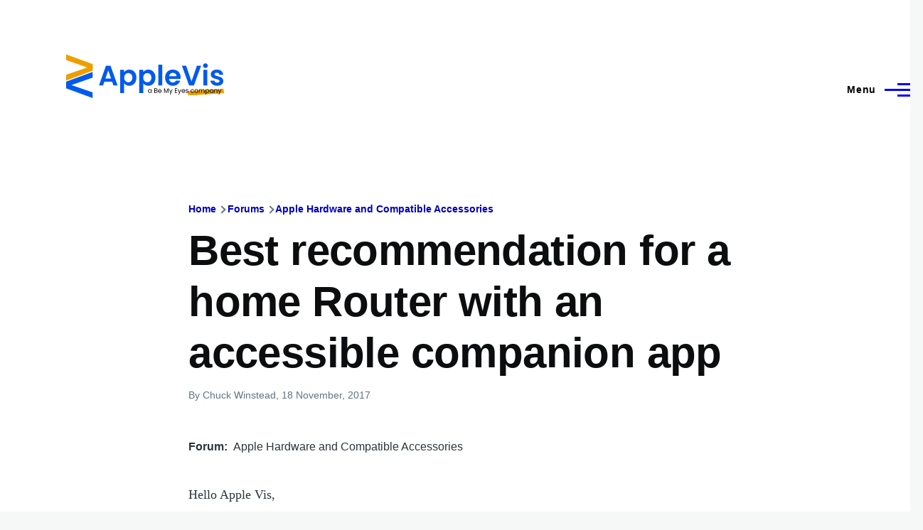

--- FILE ---
content_type: text/html; charset=UTF-8
request_url: https://www.applevis.com/forum/hardware-accessories/best-recommendation-home-router-accessible-companion-app
body_size: 27142
content:
<!DOCTYPE html>
<html lang="en" dir="ltr" style="--color--primary-hue:240;--color--primary-saturation:100%;--color--primary-lightness:50">
  <head>
    <meta charset="utf-8" />
<meta name="description" content="Hello Apple Vis, I&#039;m in the market for a new home router, and wondered what you guys recommend for a router that has an accessible companion app? I&#039;ve used the NetGear router, and even when I try and use it with my Netgear account it keeps giving me issues. However, I will say they&#039;ve made some progress on their companion app. I&quot;m looking for something better. Let me know what you guys recommend. Chuck" />
<link rel="canonical" href="https://www.applevis.com/forum/hardware-accessories/best-recommendation-home-router-accessible-companion-app" />
<meta name="Generator" content="Drupal 10 (https://www.drupal.org)" />
<meta name="MobileOptimized" content="width" />
<meta name="HandheldFriendly" content="true" />
<meta name="viewport" content="width=device-width, initial-scale=1.0" />
<script>var ct_check_js_val = 'ab56c3e943404e88368d3a69243de991';var drupal_ac_antibot_cookie_value = 'd77625ea8e0d66eb8e413c41f400da2bdff1bf48d9e07cec27f5b29fd1c9390d';var ct_use_cookies = 1;var ct_use_alt_cookies = 0;var ct_capture_buffer = 0;</script>

    <title>Best recommendation for a home Router with an accessible companion app | AppleVis</title>
    <link rel="stylesheet" media="all" href="/sites/default/files/css/css_TGGviOI6mKpPmwTwpQPx-kVM3_1dSHtePJVIUuG0AmQ.css?delta=0&amp;language=en&amp;theme=applevis&amp;include=eJxljkEOgzAMBD8UyJOibeIGt06M7AjK7wsXDu1lpZ3Zw2JdhTb2WEUfkMnHIdxreApqvGI-6zvhhU-oqlUoDUN3wVCLhT0LuJEFFd7INGZtjfrwG3RsXDFY--SUtRfYcUsnWF6mDjPdf-nOhYJrZkhqVBjp-uLxH81joXZuDx_U4gNOX-mhVLI" />
<link rel="stylesheet" media="all" href="/sites/default/files/css/css_WDNBB2c1Nb1Wpj7b3ijKZSIDRj3QpkzsBcyp3JB6xco.css?delta=1&amp;language=en&amp;theme=applevis&amp;include=eJxljkEOgzAMBD8UyJOibeIGt06M7AjK7wsXDu1lpZ3Zw2JdhTb2WEUfkMnHIdxreApqvGI-6zvhhU-oqlUoDUN3wVCLhT0LuJEFFd7INGZtjfrwG3RsXDFY--SUtRfYcUsnWF6mDjPdf-nOhYJrZkhqVBjp-uLxH81joXZuDx_U4gNOX-mhVLI" />

    <script type="application/json" data-drupal-selector="drupal-settings-json">{"path":{"baseUrl":"\/","pathPrefix":"","currentPath":"node\/21874","currentPathIsAdmin":false,"isFront":false,"currentLanguage":"en"},"pluralDelimiter":"\u0003","suppressDeprecationErrors":true,"ajaxPageState":{"libraries":"[base64]","theme":"applevis","theme_token":null},"ajaxTrustedUrl":{"\/search":true},"gtag":{"tagId":"G-PSEEXTXQ9K","consentMode":false,"otherIds":[""],"events":[],"additionalConfigInfo":[]},"field_group":{"html_element":{"mode":"full","context":"view","settings":{"classes":"","id":"","element":"div","show_label":true,"label_element":"h2","label_element_classes":"","attributes":"","effect":"none","speed":"fast"}}},"googleTranslatorDisclaimer":{"selector":".google-translator-switch","displayMode":"HORIZONTAL","disclaimerTitle":"","disclaimer":"","acceptText":"Accept","dontAcceptText":"Do Not Accept","element":"\u003Cspan id=\u0022google_translator_element\u0022\u003E\u003C\/span\u003E\n\u003Cscript src=\u0022\/\/translate.google.com\/translate_a\/element.js?cb=Drupal.behaviors.googleTranslatorElement.init\u0022\u003E\u003C\/script\u003E\n"},"googleTranslatorElement":{"id":"google_translator_element","langcode":"en","languages":"af,sq,am,ar,hy,az,eu,be,bn,bs,bg,ca,ny,zh-CN,zh-TW,co,hr,cs,da,nl,en,eo,et,ee,tl,fi,fr,fy,gl,ka,de,el,gn,gu,ht,ha,haw,iw,hi,hmn,hu,is,ig,id,ga,it,ja,jw,kn,kk,km,rw,ko,kri,ku,ckb,ky,lo,lv,ln,lt,lg,mk,mg,ms,ml,mt,mi,mr,mn,ne,no,or,om,ps,fa,pl,pt,pa,qu,ro,ru,gd,sr,st,sn,sd,si,sk,sl,so,es,su,sw,sv,tg,ta,tt,te,th,ti,tr,tk,ug,uk,ur,uz,vi,cy,xh,yi,yo,zu","displayMode":"HORIZONTAL"},"user":{"uid":0,"permissionsHash":"de5ea5165b6ac84c6351506e83b4f2f4de78a0af6c2931b53fc7eb9114cc6ba3"}}</script>
<script src="/sites/default/files/js/js_0CmhpdJqi2nwlfIHnD0NUc-XwZYha2wAVY90_jGlHRA.js?scope=header&amp;delta=0&amp;language=en&amp;theme=applevis&amp;include=eJxdjVEOwyAMQy8E5UhVCBnLGggKtN1uPyZVk7YfS8-2bBSCOkC2AC3i8G2PwuhQS6E6QrK9gSwX-vjyB9NJ5m4COXxkEa7bCg94uqyahdYxkzzln5efkkHtAkMtJO4owGWuqvBBpuH661-jExje_cmJ3uukRMU"></script>
<script src="/modules/google_tag/js/gtag.js?t8y8zp"></script>

    
<link rel="preload" href="/core/themes/olivero/fonts/metropolis/Metropolis-Regular.woff2" as="font" type="font/woff2" crossorigin>
<link rel="preload" href="/core/themes/olivero/fonts/metropolis/Metropolis-SemiBold.woff2" as="font" type="font/woff2" crossorigin>
<link rel="preload" href="/core/themes/olivero/fonts/metropolis/Metropolis-Bold.woff2" as="font" type="font/woff2" crossorigin>
<link rel="preload" href="/core/themes/olivero/fonts/lora/lora-v14-latin-regular.woff2" as="font" type="font/woff2" crossorigin>
    <noscript><link rel="stylesheet" href="/core/themes/olivero/css/components/navigation/nav-primary-no-js.css?t8y8zp" />
</noscript>
  </head>
  <body class="path-node page-node-type-forum">
        <a href="#main-content" class="visually-hidden focusable skip-link">
      Skip to main content
    </a>
    
      <div class="dialog-off-canvas-main-canvas" data-off-canvas-main-canvas>
    
<div id="page-wrapper" class="page-wrapper">
  <div id="page">

          <header id="header" class="site-header" data-drupal-selector="site-header" role="banner">

                <div class="site-header__fixable" data-drupal-selector="site-header-fixable">
          <div class="site-header__initial">
            <button class="sticky-header-toggle" data-drupal-selector="sticky-header-toggle" role="switch" aria-controls="site-header__inner" aria-label="Sticky header" aria-checked="false">
              <span class="sticky-header-toggle__icon">
                <span></span>
                <span></span>
                <span></span>
              </span>
            </button>
          </div>

                    <div id="site-header__inner" class="site-header__inner" data-drupal-selector="site-header-inner">
            <div class="container site-header__inner__container">

              


<div id="block-applevis-site-branding" role="banner" aria-label="Banner" class="site-branding--bg-white site-branding block block-system block-system-branding-block">
  
    
    <div class="site-branding__inner">
          <a href="/" rel="home" class="site-branding__logo">
        <img src="/sites/default/files/applevis-logo-2026-blue_0.svg" alt="AppleVis Logo" fetchpriority="high" />
      </a>
          </div>
</div>

<div class="header-nav-overlay" data-drupal-selector="header-nav-overlay"></div>


                              <div class="mobile-buttons" data-drupal-selector="mobile-buttons">
                  <button class="mobile-nav-button" data-drupal-selector="mobile-nav-button" aria-label="Main Menu" aria-controls="header-nav" aria-expanded="false">
                    <span class="mobile-nav-button__label">Menu</span>
                    <span class="mobile-nav-button__icon"></span>
                  </button>
                </div>

                <div id="header-nav" class="header-nav" data-drupal-selector="header-nav">
                  
<div class="views-exposed-form block block-search-narrow" data-drupal-selector="views-exposed-form-site-search-page-1" id="block-applevis-exposedformsite-searchpage-1-3" role="search" aria-label="Site search">
  
    
          <div class="block-search-narrow__wrapper" data-drupal-selector="block-search-narrow-wrapper" tabindex="-1">
      <div class="block-search-narrow__container">
        <div class="block-search-narrow__grid">
          <form action="/search" method="get" id="views-exposed-form-site-search-page-1" accept-charset="UTF-8" class="search-form search-block-form">
  <div class="js-form-item form-item js-form-type-search form-item-key js-form-item-key">
      <label for="edit-key" class="form-item__label">Search</label>
        <input placeholder="Type to search" data-drupal-selector="edit-key" type="search" id="edit-key" name="key" value="" size="30" maxlength="128" class="form-search form-element form-element--type-search form-element--api-search" />

        </div>
<div data-drupal-selector="edit-actions" class="form-actions js-form-wrapper form-wrapper" id="edit-actions"><input class="button--primary search-form__submit button js-form-submit form-submit" data-drupal-selector="edit-submit-site-search" type="submit" id="edit-submit-site-search" value="Search" />
</div>


</form>

        </div>
      </div>
    </div>
  </div>
<nav  id="block-applevis-main-menu" role="navigation" aria-label="Main menu" class="primary-nav block block-menu navigation menu--main" aria-labelledby="block-applevis-main-menu-menu">
            
  <h2 class="visually-hidden block__title" id="block-applevis-main-menu-menu">Main navigation</h2>
  
        


          
        
    <ul  class="menu primary-nav__menu primary-nav__menu--level-1" data-drupal-selector="primary-nav-menu--level-1">
            
                          
        
        
        <li class="primary-nav__menu-item primary-nav__menu-item--link primary-nav__menu-item--level-1">
                              
                      <a href="/" class="primary-nav__menu-link primary-nav__menu-link--link primary-nav__menu-link--level-1" data-drupal-selector="primary-nav-menu-link-has-children" data-drupal-link-system-path="&lt;front&gt;">            <span class="primary-nav__menu-link-inner primary-nav__menu-link-inner--level-1">Home</span>
          </a>

            
                  </li>
      
                          
        
        
        <li class="primary-nav__menu-item primary-nav__menu-item--button primary-nav__menu-item--level-1 primary-nav__menu-item--has-children" data-drupal-selector="primary-nav-menu-item-has-children">
                              
          
            <button class="primary-nav__menu-link primary-nav__menu-link--button primary-nav__menu-link--level-1 primary-nav__menu-link--has-children" aria-controls="primary-menu-item-12" aria-expanded="false" data-drupal-selector="primary-nav-submenu-toggle-button" type="button">            <span class="primary-nav__menu-link-inner primary-nav__menu-link-inner--level-1">Account</span>
          </button>

                                  
              <span data-drupal-selector="primary-nav-menu-🥕" class="primary-nav__menu-🥕"></span>
    
    <ul  class="menu primary-nav__menu primary-nav__menu--level-2" data-drupal-selector="primary-nav-menu--level-2" id="primary-menu-item-12">
            
                          
        
        
        <li class="primary-nav__menu-item primary-nav__menu-item--link primary-nav__menu-item--level-2">
                              
                      <a href="/user/login?destination=/forum/hardware-accessories/best-recommendation-home-router-accessible-companion-app" class="primary-nav__menu-link primary-nav__menu-link--link primary-nav__menu-link--level-2" data-drupal-link-system-path="user/login">            <span class="primary-nav__menu-link-inner primary-nav__menu-link-inner--level-2">Log in</span>
          </a>

            
                  </li>
          </ul>
  
                  </li>
      
                          
        
        
        <li class="primary-nav__menu-item primary-nav__menu-item--button primary-nav__menu-item--level-1 primary-nav__menu-item--has-children" data-drupal-selector="primary-nav-menu-item-has-children">
                              
          
            <button class="primary-nav__menu-link primary-nav__menu-link--button primary-nav__menu-link--level-1 primary-nav__menu-link--has-children" aria-controls="primary-menu-item-123" aria-expanded="false" data-drupal-selector="primary-nav-submenu-toggle-button" type="button">            <span class="primary-nav__menu-link-inner primary-nav__menu-link-inner--level-1">Post</span>
          </button>

                                  
              <span data-drupal-selector="primary-nav-menu-🥕" class="primary-nav__menu-🥕"></span>
    
    <ul  class="menu primary-nav__menu primary-nav__menu--level-2" data-drupal-selector="primary-nav-menu--level-2" id="primary-menu-item-123">
            
                          
        
        
        <li class="primary-nav__menu-item primary-nav__menu-item--link primary-nav__menu-item--level-2">
                              
                      <a href="https://www.applevis.com/help/guidelines" class="primary-nav__menu-link primary-nav__menu-link--link primary-nav__menu-link--level-2">            <span class="primary-nav__menu-link-inner primary-nav__menu-link-inner--level-2">Posting Guidelines</span>
          </a>

            
                  </li>
      
                          
        
        
        <li class="primary-nav__menu-item primary-nav__menu-item--link primary-nav__menu-item--level-2">
                              
                      <a href="/podcasts/upload" class="primary-nav__menu-link primary-nav__menu-link--link primary-nav__menu-link--level-2" data-drupal-link-system-path="contact/submit_podcast">            <span class="primary-nav__menu-link-inner primary-nav__menu-link-inner--level-2">Submit Podcast</span>
          </a>

            
                  </li>
      
                          
        
        
        <li class="primary-nav__menu-item primary-nav__menu-item--link primary-nav__menu-item--level-2">
                              
                      <a href="https://www.applevis.com/form/blog-submission" class="primary-nav__menu-link primary-nav__menu-link--link primary-nav__menu-link--level-2">            <span class="primary-nav__menu-link-inner primary-nav__menu-link-inner--level-2">Submit Blog Post</span>
          </a>

            
                  </li>
          </ul>
  
                  </li>
      
                          
        
        
        <li class="primary-nav__menu-item primary-nav__menu-item--button primary-nav__menu-item--level-1 primary-nav__menu-item--has-children" data-drupal-selector="primary-nav-menu-item-has-children">
                              
          
            <button class="primary-nav__menu-link primary-nav__menu-link--button primary-nav__menu-link--level-1 primary-nav__menu-link--has-children" aria-controls="primary-menu-item-1234" aria-expanded="false" data-drupal-selector="primary-nav-submenu-toggle-button" type="button">            <span class="primary-nav__menu-link-inner primary-nav__menu-link-inner--level-1">Apps</span>
          </button>

                                  
              <span data-drupal-selector="primary-nav-menu-🥕" class="primary-nav__menu-🥕"></span>
    
    <ul  class="menu primary-nav__menu primary-nav__menu--level-2" data-drupal-selector="primary-nav-menu--level-2" id="primary-menu-item-1234">
            
                          
        
        
        <li class="primary-nav__menu-item primary-nav__menu-item--link primary-nav__menu-item--level-2">
                              
                      <a href="https://www.applevis.com/apps/latest" class="primary-nav__menu-link primary-nav__menu-link--link primary-nav__menu-link--level-2">            <span class="primary-nav__menu-link-inner primary-nav__menu-link-inner--level-2">Latest App Entries</span>
          </a>

            
                  </li>
      
                          
        
        
        <li class="primary-nav__menu-item primary-nav__menu-item--link primary-nav__menu-item--level-2">
                              
                      <a href="https://www.applevis.com/apps/ios/browse" class="primary-nav__menu-link primary-nav__menu-link--link primary-nav__menu-link--level-2">            <span class="primary-nav__menu-link-inner primary-nav__menu-link-inner--level-2">iOS and iPadOS Apps</span>
          </a>

            
                  </li>
      
                          
        
        
        <li class="primary-nav__menu-item primary-nav__menu-item--link primary-nav__menu-item--level-2">
                              
                      <a href="https://www.applevis.com/apps/mac/browse" class="primary-nav__menu-link primary-nav__menu-link--link primary-nav__menu-link--level-2">            <span class="primary-nav__menu-link-inner primary-nav__menu-link-inner--level-2">Mac Apps</span>
          </a>

            
                  </li>
      
                          
        
        
        <li class="primary-nav__menu-item primary-nav__menu-item--link primary-nav__menu-item--level-2">
                              
                      <a href="https://www.applevis.com/apps/watch" class="primary-nav__menu-link primary-nav__menu-link--link primary-nav__menu-link--level-2">            <span class="primary-nav__menu-link-inner primary-nav__menu-link-inner--level-2">Apple Watch Apps</span>
          </a>

            
                  </li>
      
                          
        
        
        <li class="primary-nav__menu-item primary-nav__menu-item--link primary-nav__menu-item--level-2">
                              
                      <a href="https://www.applevis.com/apps/tv" class="primary-nav__menu-link primary-nav__menu-link--link primary-nav__menu-link--level-2">            <span class="primary-nav__menu-link-inner primary-nav__menu-link-inner--level-2">Apple TV Apps</span>
          </a>

            
                  </li>
      
                          
        
        
        <li class="primary-nav__menu-item primary-nav__menu-item--link primary-nav__menu-item--level-2">
                              
                      <a href="/apps/ios/apps-for-blind-or-low-vision-users" class="primary-nav__menu-link primary-nav__menu-link--link primary-nav__menu-link--level-2" data-drupal-link-system-path="apps/ios/apps-for-blind-or-low-vision-users">            <span class="primary-nav__menu-link-inner primary-nav__menu-link-inner--level-2">Apps Developed Specifically for Blind, DeafBlind, and Low Vision Users</span>
          </a>

            
                  </li>
      
                          
        
        
        <li class="primary-nav__menu-item primary-nav__menu-item--link primary-nav__menu-item--level-2">
                              
                      <a href="/apps" title="Browse and search our App Directories" class="primary-nav__menu-link primary-nav__menu-link--link primary-nav__menu-link--level-2" data-drupal-link-system-path="node/27484">            <span class="primary-nav__menu-link-inner primary-nav__menu-link-inner--level-2">Browse App Directories</span>
          </a>

            
                  </li>
          </ul>
  
                  </li>
      
                          
        
        
        <li class="primary-nav__menu-item primary-nav__menu-item--button primary-nav__menu-item--level-1 primary-nav__menu-item--has-children" data-drupal-selector="primary-nav-menu-item-has-children">
                              
          
            <button class="primary-nav__menu-link primary-nav__menu-link--button primary-nav__menu-link--level-1 primary-nav__menu-link--has-children" aria-controls="primary-menu-item-12345" aria-expanded="false" data-drupal-selector="primary-nav-submenu-toggle-button" type="button">            <span class="primary-nav__menu-link-inner primary-nav__menu-link-inner--level-1">Forums</span>
          </button>

                                  
              <span data-drupal-selector="primary-nav-menu-🥕" class="primary-nav__menu-🥕"></span>
    
    <ul  class="menu primary-nav__menu primary-nav__menu--level-2" data-drupal-selector="primary-nav-menu--level-2" id="primary-menu-item-12345">
            
                          
        
        
        <li class="primary-nav__menu-item primary-nav__menu-item--link primary-nav__menu-item--level-2">
                              
                      <a href="https://www.applevis.com/node/add/forum" class="primary-nav__menu-link primary-nav__menu-link--link primary-nav__menu-link--level-2">            <span class="primary-nav__menu-link-inner primary-nav__menu-link-inner--level-2">Create Forum Topic</span>
          </a>

            
                  </li>
      
                          
        
        
        <li class="primary-nav__menu-item primary-nav__menu-item--link primary-nav__menu-item--level-2">
                              
                      <a href="https://www.applevis.com/forum/apple/latest" class="primary-nav__menu-link primary-nav__menu-link--link primary-nav__menu-link--level-2">            <span class="primary-nav__menu-link-inner primary-nav__menu-link-inner--level-2">Latest Apple Posts</span>
          </a>

            
                  </li>
      
                          
        
        
        <li class="primary-nav__menu-item primary-nav__menu-item--link primary-nav__menu-item--level-2">
                              
                      <a href="https://www.applevis.com/forum/non-apple/latest" class="primary-nav__menu-link primary-nav__menu-link--link primary-nav__menu-link--level-2">            <span class="primary-nav__menu-link-inner primary-nav__menu-link-inner--level-2">Latest Non-Apple Posts</span>
          </a>

            
                  </li>
      
                          
        
        
        <li class="primary-nav__menu-item primary-nav__menu-item--link primary-nav__menu-item--level-2">
                              
                      <a href="/forum" class="primary-nav__menu-link primary-nav__menu-link--link primary-nav__menu-link--level-2" data-drupal-link-system-path="forum">            <span class="primary-nav__menu-link-inner primary-nav__menu-link-inner--level-2">Browse Forums</span>
          </a>

            
                  </li>
          </ul>
  
                  </li>
      
                          
        
        
        <li class="primary-nav__menu-item primary-nav__menu-item--button primary-nav__menu-item--level-1 primary-nav__menu-item--has-children" data-drupal-selector="primary-nav-menu-item-has-children">
                              
          
            <button class="primary-nav__menu-link primary-nav__menu-link--button primary-nav__menu-link--level-1 primary-nav__menu-link--has-children" aria-controls="primary-menu-item-123456" aria-expanded="false" data-drupal-selector="primary-nav-submenu-toggle-button" type="button">            <span class="primary-nav__menu-link-inner primary-nav__menu-link-inner--level-1">Blog</span>
          </button>

                                  
              <span data-drupal-selector="primary-nav-menu-🥕" class="primary-nav__menu-🥕"></span>
    
    <ul  class="menu primary-nav__menu primary-nav__menu--level-2" data-drupal-selector="primary-nav-menu--level-2" id="primary-menu-item-123456">
            
                          
        
        
        <li class="primary-nav__menu-item primary-nav__menu-item--link primary-nav__menu-item--level-2">
                              
                      <a href="/blog" class="primary-nav__menu-link primary-nav__menu-link--link primary-nav__menu-link--level-2" data-drupal-link-system-path="blog">            <span class="primary-nav__menu-link-inner primary-nav__menu-link-inner--level-2">AppleVis Blog</span>
          </a>

            
                  </li>
      
                          
        
        
        <li class="primary-nav__menu-item primary-nav__menu-item--link primary-nav__menu-item--level-2">
                              
                      <a href="https://www.applevis.com/form/blog-submission" class="primary-nav__menu-link primary-nav__menu-link--link primary-nav__menu-link--level-2">            <span class="primary-nav__menu-link-inner primary-nav__menu-link-inner--level-2">Submit a Blog Post</span>
          </a>

            
                  </li>
          </ul>
  
                  </li>
      
                          
        
        
        <li class="primary-nav__menu-item primary-nav__menu-item--button primary-nav__menu-item--level-1 primary-nav__menu-item--has-children" data-drupal-selector="primary-nav-menu-item-has-children">
                              
          
            <button class="primary-nav__menu-link primary-nav__menu-link--button primary-nav__menu-link--level-1 primary-nav__menu-link--has-children" aria-controls="primary-menu-item-1234567" aria-expanded="false" data-drupal-selector="primary-nav-submenu-toggle-button" type="button">            <span class="primary-nav__menu-link-inner primary-nav__menu-link-inner--level-1">Podcasts</span>
          </button>

                                  
              <span data-drupal-selector="primary-nav-menu-🥕" class="primary-nav__menu-🥕"></span>
    
    <ul  class="menu primary-nav__menu primary-nav__menu--level-2" data-drupal-selector="primary-nav-menu--level-2" id="primary-menu-item-1234567">
            
                          
        
        
        <li class="primary-nav__menu-item primary-nav__menu-item--link primary-nav__menu-item--level-2">
                              
                      <a href="/podcasts" class="primary-nav__menu-link primary-nav__menu-link--link primary-nav__menu-link--level-2" data-drupal-link-system-path="podcasts">            <span class="primary-nav__menu-link-inner primary-nav__menu-link-inner--level-2">AppleVis Podcast</span>
          </a>

            
                  </li>
      
                          
        
        
        <li class="primary-nav__menu-item primary-nav__menu-item--link primary-nav__menu-item--level-2">
                              
                      <a href="https://www.applevis.com/podcasts/upload" class="primary-nav__menu-link primary-nav__menu-link--link primary-nav__menu-link--level-2">            <span class="primary-nav__menu-link-inner primary-nav__menu-link-inner--level-2">Submit a Podcast</span>
          </a>

            
                  </li>
          </ul>
  
                  </li>
      
                          
        
        
        <li class="primary-nav__menu-item primary-nav__menu-item--button primary-nav__menu-item--level-1 primary-nav__menu-item--has-children" data-drupal-selector="primary-nav-menu-item-has-children">
                              
          
            <button class="primary-nav__menu-link primary-nav__menu-link--button primary-nav__menu-link--level-1 primary-nav__menu-link--has-children" aria-controls="primary-menu-item-12345678" aria-expanded="false" data-drupal-selector="primary-nav-submenu-toggle-button" type="button">            <span class="primary-nav__menu-link-inner primary-nav__menu-link-inner--level-1">Bugs</span>
          </button>

                                  
              <span data-drupal-selector="primary-nav-menu-🥕" class="primary-nav__menu-🥕"></span>
    
    <ul  class="menu primary-nav__menu primary-nav__menu--level-2" data-drupal-selector="primary-nav-menu--level-2" id="primary-menu-item-12345678">
            
                          
        
        
        <li class="primary-nav__menu-item primary-nav__menu-item--link primary-nav__menu-item--level-2">
                              
                      <a href="/bugs" class="primary-nav__menu-link primary-nav__menu-link--link primary-nav__menu-link--level-2" data-drupal-link-system-path="node/12823">            <span class="primary-nav__menu-link-inner primary-nav__menu-link-inner--level-2">Bug Tracker</span>
          </a>

            
                  </li>
      
                          
        
        
        <li class="primary-nav__menu-item primary-nav__menu-item--link primary-nav__menu-item--level-2">
                              
                      <a href="https://www.applevis.com/bugs/ios-ipados-active" class="primary-nav__menu-link primary-nav__menu-link--link primary-nav__menu-link--level-2">            <span class="primary-nav__menu-link-inner primary-nav__menu-link-inner--level-2">Active iOS &amp; iPadOS Bugs</span>
          </a>

            
                  </li>
      
                          
        
        
        <li class="primary-nav__menu-item primary-nav__menu-item--link primary-nav__menu-item--level-2">
                              
                      <a href="https://www.applevis.com/bugs/macos-active" class="primary-nav__menu-link primary-nav__menu-link--link primary-nav__menu-link--level-2">            <span class="primary-nav__menu-link-inner primary-nav__menu-link-inner--level-2">Active macOS Bugs</span>
          </a>

            
                  </li>
      
                          
        
        
        <li class="primary-nav__menu-item primary-nav__menu-item--link primary-nav__menu-item--level-2">
                              
                      <a href="/community-bug-program" class="primary-nav__menu-link primary-nav__menu-link--link primary-nav__menu-link--level-2" data-drupal-link-system-path="node/39559">            <span class="primary-nav__menu-link-inner primary-nav__menu-link-inner--level-2">Community Bug Program</span>
          </a>

            
                  </li>
          </ul>
  
                  </li>
      
                          
        
        
        <li class="primary-nav__menu-item primary-nav__menu-item--button primary-nav__menu-item--level-1 primary-nav__menu-item--has-children" data-drupal-selector="primary-nav-menu-item-has-children">
                              
          
            <button class="primary-nav__menu-link primary-nav__menu-link--button primary-nav__menu-link--level-1 primary-nav__menu-link--has-children" aria-controls="primary-menu-item-123456789" aria-expanded="false" data-drupal-selector="primary-nav-submenu-toggle-button" type="button">            <span class="primary-nav__menu-link-inner primary-nav__menu-link-inner--level-1">More</span>
          </button>

                                  
              <span data-drupal-selector="primary-nav-menu-🥕" class="primary-nav__menu-🥕"></span>
    
    <ul  class="menu primary-nav__menu primary-nav__menu--level-2" data-drupal-selector="primary-nav-menu--level-2" id="primary-menu-item-123456789">
            
                          
        
        
        <li class="primary-nav__menu-item primary-nav__menu-item--link primary-nav__menu-item--level-2">
                              
                      <a href="https://www.applevis.com/new-to-ios" class="primary-nav__menu-link primary-nav__menu-link--link primary-nav__menu-link--level-2">            <span class="primary-nav__menu-link-inner primary-nav__menu-link-inner--level-2">Getting Started with Your First iPhone or iPad</span>
          </a>

            
                  </li>
      
                          
        
        
        <li class="primary-nav__menu-item primary-nav__menu-item--link primary-nav__menu-item--level-2">
                              
                      <a href="https://www.applevis.com/new-to-mac" class="primary-nav__menu-link primary-nav__menu-link--link primary-nav__menu-link--level-2">            <span class="primary-nav__menu-link-inner primary-nav__menu-link-inner--level-2">Getting Started with Your First Mac</span>
          </a>

            
                  </li>
      
                          
        
        
        <li class="primary-nav__menu-item primary-nav__menu-item--link primary-nav__menu-item--level-2">
                              
                      <a href="/guides" class="primary-nav__menu-link primary-nav__menu-link--link primary-nav__menu-link--level-2" data-drupal-link-system-path="guides">            <span class="primary-nav__menu-link-inner primary-nav__menu-link-inner--level-2">Guides &amp; Tutorials</span>
          </a>

            
                  </li>
      
                          
        
        
        <li class="primary-nav__menu-item primary-nav__menu-item--link primary-nav__menu-item--level-2">
                              
                      <a href="https://www.applevis.com/apps/ios/apps-for-blind-or-low-vision-users" class="primary-nav__menu-link primary-nav__menu-link--link primary-nav__menu-link--level-2">            <span class="primary-nav__menu-link-inner primary-nav__menu-link-inner--level-2">AppleVis Golden Apples</span>
          </a>

            
                  </li>
      
                          
        
        
        <li class="primary-nav__menu-item primary-nav__menu-item--link primary-nav__menu-item--level-2">
                              
                      <a href="/reviews" class="primary-nav__menu-link primary-nav__menu-link--link primary-nav__menu-link--level-2" data-drupal-link-system-path="reviews">            <span class="primary-nav__menu-link-inner primary-nav__menu-link-inner--level-2">Hardware &amp; Accessory Reviews</span>
          </a>

            
                  </li>
      
                          
        
        
        <li class="primary-nav__menu-item primary-nav__menu-item--link primary-nav__menu-item--level-2">
                              
                      <a href="/developers" title="Information For App Developers" class="primary-nav__menu-link primary-nav__menu-link--link primary-nav__menu-link--level-2" data-drupal-link-system-path="node/22">            <span class="primary-nav__menu-link-inner primary-nav__menu-link-inner--level-2">Resources for Developers</span>
          </a>

            
                  </li>
          </ul>
  
                  </li>
      
                          
        
        
        <li class="primary-nav__menu-item primary-nav__menu-item--button primary-nav__menu-item--level-1 primary-nav__menu-item--has-children" data-drupal-selector="primary-nav-menu-item-has-children">
                              
          
            <button class="primary-nav__menu-link primary-nav__menu-link--button primary-nav__menu-link--level-1 primary-nav__menu-link--has-children" aria-controls="primary-menu-item-12345678910" aria-expanded="false" data-drupal-selector="primary-nav-submenu-toggle-button" type="button">            <span class="primary-nav__menu-link-inner primary-nav__menu-link-inner--level-1">About</span>
          </button>

                                  
              <span data-drupal-selector="primary-nav-menu-🥕" class="primary-nav__menu-🥕"></span>
    
    <ul  class="menu primary-nav__menu primary-nav__menu--level-2" data-drupal-selector="primary-nav-menu--level-2" id="primary-menu-item-12345678910">
            
                          
        
        
        <li class="primary-nav__menu-item primary-nav__menu-item--link primary-nav__menu-item--level-2">
                              
                      <a href="https://www.applevis.com/about" class="primary-nav__menu-link primary-nav__menu-link--link primary-nav__menu-link--level-2">            <span class="primary-nav__menu-link-inner primary-nav__menu-link-inner--level-2">About AppleVis</span>
          </a>

            
                  </li>
      
                          
        
        
        <li class="primary-nav__menu-item primary-nav__menu-item--link primary-nav__menu-item--level-2">
                              
                      <a href="https://www.applevis.com/help" class="primary-nav__menu-link primary-nav__menu-link--link primary-nav__menu-link--level-2">            <span class="primary-nav__menu-link-inner primary-nav__menu-link-inner--level-2">Frequently Asked Questions</span>
          </a>

            
                  </li>
      
                          
        
        
        <li class="primary-nav__menu-item primary-nav__menu-item--link primary-nav__menu-item--level-2">
                              
                      <a href="https://www.applevis.com/contact" class="primary-nav__menu-link primary-nav__menu-link--link primary-nav__menu-link--level-2">            <span class="primary-nav__menu-link-inner primary-nav__menu-link-inner--level-2">Contact AppleVis</span>
          </a>

            
                  </li>
      
                          
        
        
        <li class="primary-nav__menu-item primary-nav__menu-item--link primary-nav__menu-item--level-2">
                              
                      <a href="https://www.applevis.com/newsletter" class="primary-nav__menu-link primary-nav__menu-link--link primary-nav__menu-link--level-2">            <span class="primary-nav__menu-link-inner primary-nav__menu-link-inner--level-2">Newsletter</span>
          </a>

            
                  </li>
      
                          
        
        
        <li class="primary-nav__menu-item primary-nav__menu-item--link primary-nav__menu-item--level-2">
                              
                      <a href="https://www.bemyeyes.com" class="primary-nav__menu-link primary-nav__menu-link--link primary-nav__menu-link--level-2">            <span class="primary-nav__menu-link-inner primary-nav__menu-link-inner--level-2">Be My Eyes</span>
          </a>

            
                  </li>
          </ul>
  
                  </li>
          </ul>
  


  </nav>


                  

  <div class="region region--secondary-menu">
    <div class="views-exposed-form form--inline block block-search-wide" data-drupal-selector="views-exposed-form-site-search-page-1" id="block-applevis-exposedformsite-searchpage-1">
  
    
      <button class="block-search-wide__button" aria-label="Search Form" data-drupal-selector="block-search-wide-button">
      <svg xmlns="http://www.w3.org/2000/svg" width="22" height="23" viewBox="0 0 22 23">
  <path fill="currentColor" d="M21.7,21.3l-4.4-4.4C19,15.1,20,12.7,20,10c0-5.5-4.5-10-10-10S0,4.5,0,10s4.5,10,10,10c2.1,0,4.1-0.7,5.8-1.8l4.5,4.5c0.4,0.4,1,0.4,1.4,0S22.1,21.7,21.7,21.3z M10,18c-4.4,0-8-3.6-8-8s3.6-8,8-8s8,3.6,8,8S14.4,18,10,18z"/>
</svg>
      <span class="block-search-wide__button-close"></span>
    </button>

        <div class="block-search-wide__wrapper" data-drupal-selector="block-search-wide-wrapper" tabindex="-1">
      <div class="block-search-wide__container">
        <div class="block-search-wide__grid">
          <form action="/search" method="get" id="views-exposed-form-site-search-page-1" accept-charset="UTF-8" class="search-form search-block-form">
  <div class="js-form-item form-item js-form-type-search form-item-key js-form-item-key">
      <label for="edit-key--2" class="form-item__label">Search</label>
        <input placeholder="Type to search" data-drupal-selector="edit-key" type="search" id="edit-key--2" name="key" value="" size="30" maxlength="128" class="form-search form-element form-element--type-search form-element--api-search" />

        </div>
<div data-drupal-selector="edit-actions" class="form-actions js-form-wrapper form-wrapper" id="edit-actions--2"><input class="button--primary search-form__submit button js-form-submit form-submit" data-drupal-selector="edit-submit-site-search-2" type="submit" id="edit-submit-site-search--2" value="Search" />
</div>


</form>

        </div>
      </div>
    </div>
  </div>

  </div>

                </div>
                          </div>
          </div>
        </div>
      </header>
    
    <div id="main-wrapper" class="layout-main-wrapper layout-container">
      <div id="main" class="layout-main">
        <div class="main-content">
          <a id="main-content" tabindex="-1"></a>
          
          <div class="main-content__container container">
            

  <div class="region region--highlighted grid-full layout--pass--content-medium">
    

<div id="block-applevis-googletranslator" class="block block-google-translator">
  
    
      <div class="block__content">
      <a href="#" class="notranslate google-translator-switch">Translate this page</a>

    </div>
  </div>
<div data-drupal-messages-fallback class="hidden messages-list"></div>

  </div>

            

  <div class="region region--breadcrumb grid-full layout--pass--content-medium">
    

<div id="block-applevis-breadcrumbs" class="block block-system block-system-breadcrumb-block">
  
    
      <div class="block__content">
        <nav class="breadcrumb" role="navigation" aria-labelledby="system-breadcrumb">
    <h2 id="system-breadcrumb" class="visually-hidden">Breadcrumb</h2>
    <div class="breadcrumb__content">
      <ol class="breadcrumb__list">
                  <li class="breadcrumb__item">
                          <a href="/" class="breadcrumb__link">Home</a>
                      </li>
                  <li class="breadcrumb__item">
                          <a href="/forum" class="breadcrumb__link">Forums</a>
                      </li>
                  <li class="breadcrumb__item">
                          <a href="/forum/hardware-accessories" class="breadcrumb__link">Apple Hardware and Compatible Accessories</a>
                      </li>
              </ol>
    </div>
  </nav>

    </div>
  </div>

  </div>


                          <main role="main">
                

  <div class="region region--content-above grid-full layout--pass--content-medium">
    

<div id="block-applevis-page-title" class="block block-core block-page-title-block">
  
  

  <h1 class="title page-title">
<span>Best recommendation for a home Router with an accessible companion app</span>
</h1>


  
</div>

  </div>

                

  <div class="region region--content grid-full layout--pass--content-medium" id="content">
    

<div id="block-applevis-content" class="block block-system block-system-main-block">
  
    
      <div class="block__content">
      

<article data-history-node-id="21874" class="node node--type-forum node--view-mode-full">
  <header class="">
    
          
          <div class="node__meta">
          <p>
	    <span>
              By
	      <span><span>Chuck Winstead</span></span>, 18  November,  2017
            </span>
	  </p>
                      <div class="node__author-image">
              <div>
  </div>

            </p>
                    
      </div>
      </header>
  <div class="node__content">
        
  <div class="field field--name-taxonomy-forums field--type-entity-reference field--label-inline clearfix">
    <div class="field__label">Forum</div>
              <div class="field__item">Apple Hardware and Compatible Accessories</div>
          </div>

            <div class="text-content clearfix field field--name-body field--type-text-with-summary field--label-hidden field__item"><p>Hello Apple Vis,<br />
I&#039;m in the market for a new home router, and wondered what you guys recommend for a router that has an accessible companion app?<br />
I&#039;ve used the NetGear router, and even when I try and use it with my Netgear account it keeps giving me issues. However, I will say they&#039;ve made some progress on their companion app.<br />
I&quot;m looking for something better.<br />
Let me know what you guys recommend.<br />
Chuck</p>
</div>
      
<div >
  <h2>Options</h2>
    <ul class="links inline">
          <li><a href="/user/login?destination=/forum/hardware-accessories/best-recommendation-home-router-accessible-companion-app%23comment-form">Log in</a> or <a href="/user/register?destination=/forum/hardware-accessories/best-recommendation-home-router-accessible-companion-app%23comment-form">register</a> to post comments</li>
      </ul>
  </div>

<section data-drupal-selector="comments" class="comments">

      
    <h2 class="comments__title">Comments</h2>
    
  
  
<article  data-comment-user-id="2997" id="comment-80048" class="comment js-comment comment--level-1" role="article" data-drupal-selector="comment">
     <div class="comment__title">
               
        <h3><a href="/comment/80048#comment-80048" class="permalink" rel="bookmark" hreflang="en">Apple Airport</a></h3>
        
          </div>
  <span class="hidden" data-comment-timestamp="1510996615"></span>

  <div class="comment__text-wrapper">
    <footer class="comment__meta">
      <p class="comment__author">By <span>Cliff</span> on Saturday, November 18, 2017 - 09:16</p>
  <div class="comment__picture-wrapper">
    <div class="comment__picture">
      <div>
  </div>

    </div>
  </div>
                </footer>
    <div class="comment__title comment__content">
      
            <div class="text-content field field--name-comment-body field--type-text-long field--label-hidden field__item comment__text-content"><p>Hi Chuck! I bought an Apple Express router a few years ago, and it has never failed me! It is probably the same size as the first generations of Apple TV,s, and it does an amazing joh! The companioo Airport app is also 100 prosent accessible. If you own a Mac, the app is already there in your utilities folder, on iPhone you of course just have to download it.<br />
There is also a somewhat more pricey option of Apple routers with the Airport Extreme, but for my use, I found out that the Extreme was a bit overkill.<br />
Good luck :)</p>
</div>
      <ul class="links inline comment__links">
          <li class="comment__links-item"></li>
      </ul>
    </div>
  </div>
</article>

<article  data-comment-user-id="1018" id="comment-80059" class="comment js-comment comment--level-1" role="article" data-drupal-selector="comment">
     <div class="comment__title">
               
        <h3><a href="/comment/80059#comment-80059" class="permalink" rel="bookmark" hreflang="en">Google wifi </a></h3>
        
          </div>
  <span class="hidden" data-comment-timestamp="1511034210"></span>

  <div class="comment__text-wrapper">
    <footer class="comment__meta">
      <p class="comment__author">By <span>Travis</span> on Saturday, November 18, 2017 - 19:43</p>
  <div class="comment__picture-wrapper">
    <div class="comment__picture">
      <div>
  </div>

    </div>
  </div>
                </footer>
    <div class="comment__title comment__content">
      
            <div class="text-content field field--name-comment-body field--type-text-long field--label-hidden field__item comment__text-content"><p>The accessibility of the iPhone app for the Google wifi mesh system is absolutely outstanding.</p>
</div>
      <ul class="links inline comment__links">
          <li class="comment__links-item"></li>
      </ul>
    </div>
  </div>
</article>

<article  data-comment-user-id="8907" id="comment-80067" class="comment js-comment comment--level-1" role="article" data-drupal-selector="comment">
     <div class="comment__title">
               
        <h3><a href="/comment/80067#comment-80067" class="permalink" rel="bookmark" hreflang="en">Nix the Apple options</a></h3>
        
          </div>
  <span class="hidden" data-comment-timestamp="1511054474"></span>

  <div class="comment__text-wrapper">
    <footer class="comment__meta">
      <p class="comment__author">By <span>Voracious P. Brain</span> on Sunday, November 19, 2017 - 01:21</p>
  <div class="comment__picture-wrapper">
    <div class="comment__picture">
      <div>
  </div>

    </div>
  </div>
                </footer>
    <div class="comment__title comment__content">
      
            <div class="text-content field field--name-comment-body field--type-text-long field--label-hidden field__item comment__text-content"><p>Since apple has relocated all its wireless engineers and is no longer updating its hardware, it makes little sense to buy an Apple Airport product.  They decided, probably wisely, that other manufactureres were going to handle the mesh networking generation as well or better than they could, and they couldn&#039;t make their desired profit margin on it.<br />
Nice to hear that Google is accesible.<br />
I have Asus and have had Netgear in the past.  Neither is fully accessible, but both are usable with some patience.  There is a good comparison thread linked in the related threads section below.<br />
The Safari Web page, app or no app, is an alternative.  There are some issues with the Asus Web page on Safari, and i have to switch between Jaws and NVDA to get certain features usable on Windows.<br />
The command line interface is worth learning for Asus: Asus routers, in my opinion, are for tweakers who want to mess with their routers a lot, which is probably not the case for anyone asking about an IOS companion app.  asus pretty much frustrates the heck out of me, but only because I try to do the whole gambit with it, including bit torent and entware installs and virtual private networking.  Really, life is too short to bother with any of it, so I don&#039;t recommend Asus in the end.  The router and AICloud apps are both buggy.</p>
</div>
      <ul class="links inline comment__links">
          <li class="comment__links-item"></li>
      </ul>
    </div>
  </div>
</article>

<article  data-comment-user-id="1831" id="comment-84796" class="comment js-comment comment--level-1" role="article" data-drupal-selector="comment">
     <div class="comment__title">
               
        <h3><a href="/comment/84796#comment-84796" class="permalink" rel="bookmark" hreflang="en">Any Updated Suggestions</a></h3>
        
          </div>
  <span class="hidden" data-comment-timestamp="1524838960"></span>

  <div class="comment__text-wrapper">
    <footer class="comment__meta">
      <p class="comment__author">By <span>That Blind Canuck</span> on Friday, April 27, 2018 - 14:22</p>
  <div class="comment__picture-wrapper">
    <div class="comment__picture">
      <div>
  </div>

    </div>
  </div>
                </footer>
    <div class="comment__title comment__content">
      
            <div class="text-content field field--name-comment-body field--type-text-long field--label-hidden field__item comment__text-content"><p>Hi everyone,</p>
<p>After hearing that Apple will no longer support their Airport routers, I was just wondering if anyone out there had any suggestions for modern routers that had an accessible companion app, or even an accessible browser interface.  I was looking online and so far am either looking at the Eero mesh system or a NetGear NightHawk X8 or x6 routers.  Was curious to know if anyone tried the Eero or NetGear routers and whether or not their easy to use and configure?  Or even if there are any other suggestions out there.</p>
<p>Thanks!</p>
</div>
      <ul class="links inline comment__links">
          <li class="comment__links-item"></li>
      </ul>
    </div>
  </div>
</article>

<article  data-comment-user-id="9476" id="comment-84800" class="comment js-comment comment--level-1" role="article" data-drupal-selector="comment">
     <div class="comment__title">
               
        <h3><a href="/comment/84800#comment-84800" class="permalink" rel="bookmark" hreflang="en">Apple is not discontinuing</a></h3>
        
          </div>
  <span class="hidden" data-comment-timestamp="1524848098"></span>

  <div class="comment__text-wrapper">
    <footer class="comment__meta">
      <p class="comment__author">By <span>themusicman08</span> on Friday, April 27, 2018 - 16:54</p>
  <div class="comment__picture-wrapper">
    <div class="comment__picture">
      <div>
  </div>

    </div>
  </div>
                </footer>
    <div class="comment__title comment__content">
      
            <div class="text-content field field--name-comment-body field--type-text-long field--label-hidden field__item comment__text-content"><p>I just spoke to someone in the wireless department at Apple. Apple is not discontinuing the router&#039;s for now. They said that statement two years ago and they didn&#039;t stop production, or the firmware updates. Grab the airport router and the utility if you have an iPod touch, iPad, or even an iPhone unit. If you want to find out when things are officially discontinued, go to Apple&#039;s website which can be located at,<br />
<a href="http://www.apple.com">http://www.apple.com</a><br />
I&#039;ve had a net gear router and I don&#039;t like they&#039;re technical support nor the design of they&#039;re web pages for updates. I decided to spend money on an apple router because Time Warner and I weren&#039;t getting along with my ID mate qwest. Hence why the Apple router came into play. I could connect that to the router, hide the network, and go on about my business. You can hide the network on any router, yes, but, i got tired of that particular device disconnecting. Try the Apple router. It&#039;s money well spent. By the way, in a lot of states, hardware is supported for five years except in California. That state has seven years of support.</p>
</div>
      <ul class="links inline comment__links">
          <li class="comment__links-item"></li>
      </ul>
    </div>
  </div>
</article>

<article  data-comment-user-id="1831" id="comment-84802" class="comment js-comment comment--level-1" role="article" data-drupal-selector="comment">
     <div class="comment__title">
               
        <h3><a href="/comment/84802#comment-84802" class="permalink" rel="bookmark" hreflang="en">https://www.imore.com/rip-airportRE:Apple is not discontinuing</a></h3>
        
          </div>
  <span class="hidden" data-comment-timestamp="1524855538"></span>

  <div class="comment__text-wrapper">
    <footer class="comment__meta">
      <p class="comment__author">By <span>That Blind Canuck</span> on Friday, April 27, 2018 - 18:58</p>
  <div class="comment__picture-wrapper">
    <div class="comment__picture">
      <div>
  </div>

    </div>
  </div>
                </footer>
    <div class="comment__title comment__content">
      
            <div class="text-content field field--name-comment-body field--type-text-long field--label-hidden field__item comment__text-content"><p>Well, according to Mac Rumors and iMore, they are stopping production of the Airport Express, Extreme and Time Capsule routers.</p>
<p>iMore Article: <a href="https://www.imore.com/rip-airport">https://www.imore.com/rip-airport</a></p>
<p>Mac Rumors Article: <a href="https://www.macrumors.com/roundup/airport/">https://www.macrumors.com/roundup/airport/</a></p>
<p>Maybe I may have been a little early to jump the gun and replace my router, but Apple is indeed going to stop making them and will keep selling them until supplies run out.  They will still service them for another 5 years, but if anyone were to ask me if they should buy one, I would tell them that they should probably look somewhere else.</p>
<p>After thinking about it longer, I may just hold off on changing my router and keep using my Airport Extreme for another year or two, but when it comes time to upgrade, there will no longer be an Apple option.</p>
</div>
      <ul class="links inline comment__links">
          <li class="comment__links-item"></li>
      </ul>
    </div>
  </div>
</article>

<article  data-comment-user-id="9476" id="comment-84805" class="comment js-comment comment--level-1" role="article" data-drupal-selector="comment">
     <div class="comment__title">
               
        <h3><a href="/comment/84805#comment-84805" class="permalink" rel="bookmark" hreflang="en">That&#039;s just it</a></h3>
        
          </div>
  <span class="hidden" data-comment-timestamp="1524855193"></span>

  <div class="comment__text-wrapper">
    <footer class="comment__meta">
      <p class="comment__author">By <span>themusicman08</span> on Friday, April 27, 2018 - 18:53</p>
  <div class="comment__picture-wrapper">
    <div class="comment__picture">
      <div>
  </div>

    </div>
  </div>
                </footer>
    <div class="comment__title comment__content">
      
            <div class="text-content field field--name-comment-body field--type-text-long field--label-hidden field__item comment__text-content"><p>That&#039;s just it. Your pulling this from another source that deals with information. But, they have roomer&#039;s right now. This is why I said that in my earlier post it isn&#039;t official. I of course, am not telling you or anyone else who is reading this thread how to spend money. You do you as the saying goes. They haven&#039;t stopped production yet so why not just use them while they&#039;re still on the market. And remember that in California, you get two more years of support then all other states.</p>
</div>
      <ul class="links inline comment__links">
          <li class="comment__links-item"></li>
      </ul>
    </div>
  </div>
</article>

<article  data-comment-user-id="1831" id="comment-84807" class="comment js-comment comment--level-1" role="article" data-drupal-selector="comment">
     <div class="comment__title">
               
        <h3><a href="/comment/84807#comment-84807" class="permalink" rel="bookmark" hreflang="en">RE: That&#039;s just it</a></h3>
        
          </div>
  <span class="hidden" data-comment-timestamp="1524857462"></span>

  <div class="comment__text-wrapper">
    <footer class="comment__meta">
      <p class="comment__author">By <span>That Blind Canuck</span> on Friday, April 27, 2018 - 19:31</p>
  <div class="comment__picture-wrapper">
    <div class="comment__picture">
      <div>
  </div>

    </div>
  </div>
                </footer>
    <div class="comment__title comment__content">
      
            <div class="text-content field field--name-comment-body field--type-text-long field--label-hidden field__item comment__text-content"><p>My apologies, for some odd reason, each time I tried to copy the link to the iMore article, my computer wouldn&#039;t copy it.  I managed to copy it now and updated my last posts with the links.</p>
<p>Yes, MacRumors are linking to iMore&#039;s article, but iMore does report on what is currently happening in the world of technology.  and yes, sometimes rumors and sometimes facts.</p>
<p>But iMore has verified with Apple that they are indeed discontinuing production of the Airport routers and will continue to sell them while supplies last.  They are still selling them, but they are no longer making them.</p>
<p>So though most blogs do report sometimes on rumors and sometimes facts, when they have confirmation from the company themselves, I tend to believe it as fact, not a rumor.</p>
</div>
      <ul class="links inline comment__links">
          <li class="comment__links-item"></li>
      </ul>
    </div>
  </div>
</article>

<article  data-comment-user-id="8907" id="comment-84809" class="comment js-comment comment--level-1" role="article" data-drupal-selector="comment">
     <div class="comment__title">
               
        <h3><a href="/comment/84809#comment-84809" class="permalink" rel="bookmark" hreflang="en">heard about it a year or more ago</a></h3>
        
          </div>
  <span class="hidden" data-comment-timestamp="1524861424"></span>

  <div class="comment__text-wrapper">
    <footer class="comment__meta">
      <p class="comment__author">By <span>Voracious P. Brain</span> on Friday, April 27, 2018 - 20:37</p>
  <div class="comment__picture-wrapper">
    <div class="comment__picture">
      <div>
  </div>

    </div>
  </div>
                </footer>
    <div class="comment__title comment__content">
      
            <div class="text-content field field--name-comment-body field--type-text-long field--label-hidden field__item comment__text-content"><p>I read someplace 18 months ago or so that Apple had re-assigned all their Airport engineers to other depts, suggesting that they&#039;d concluded that there wasn&#039;t enough profit margin anymore, given that so many other companies offered strong(er) and increasingly stylish mesh network units.  Apple would have had to invest a lot to keep up.  They&#039;ve pared back their product lines wherever they can&#039;t retain an extremely fat profit margin: airport, mac mini, ipod, time capsule, stand-alone monitors, etc.<br />
I would really try to buy a router based on range and quality, first.  I&#039;ve never had one that was 100% smooth in terms of accessibility, but I&#039;ve also never had one I couldn&#039;t effectively use, and how often does one have to mess with it?  As I noted earlier in this thread, I have Asus now and would buy another one if it looked best at the time, even though the companion app is pretty annoying (but usable) and there are a couple of controls on the Web interface that I can&#039;t access without juggling browsers and screen readers (and between Mac and Windows at times).  I&#039;ve also had D-Link, Linksys, and Netgear.  I run RMerlin alternative firmware on the Asus and ran DD-WRT alternative firmware on the Lynksys.  Had no problem at all with DD-WRT.  No iphone app that I know of, though.  I think Netgear is pretty good, both in terms of staying with standard IOS/HTML controls and in terms of broadcast range.<br />
Their &quot;Orbi&quot; system isn&#039;t a true mesh network, but spoke and hub--basically, a base unit and range extender that communicates through a &quot;back haul&quot; dedicated channel so as not to reduce bandwidth.  But I&#039;d go with that or another mesh network system, unless you&#039;re in a small house or apartment *and* aren&#039;t overwhelmed with other wi-fi networks in the area, as I absolutely am, thanks to being surrounded by rental houses and an apartment building.  If it weren&#039;t for those congestion factors, my smallish house and yard wouldn&#039;t need a super-router or mesh network.<br />
5Ghz 802.11AC with MIMO, plus simultaneous broadcast of 2.4 Ghz for smart home devices and the like (or for greater range) is really the minimum feature set that&#039;ll see someone through the next few years.  On the other hand, companies go antenna crazy: 4x4 or even more.  I don&#039;t have a single device that has more than 2x2 antennas, other than my 3-antenna router itself.  I don&#039;t even know of any, except for range extenders.  Mesh network devices are designed to be very simple to use, without zany features like the ability to run software (and yes, I run several software packages on mine and administer it using the Mac terminal program).  It&#039;ll just be a really sound connection everywhere with a minimalistic app/Web page.  I&#039;d like to hear someone report on one of those systems in terms of accessibility, though, despite suspecting that it&#039;ll be better rather than worse than my current or past routers.</p>
</div>
      <ul class="links inline comment__links">
          <li class="comment__links-item"></li>
      </ul>
    </div>
  </div>
</article>

<article  data-comment-user-id="8907" id="comment-84810" class="comment js-comment comment--level-1" role="article" data-drupal-selector="comment">
     <div class="comment__title">
               
        <h3><a href="/comment/84810#comment-84810" class="permalink" rel="bookmark" hreflang="en">Double post!</a></h3>
        
          </div>
  <span class="hidden" data-comment-timestamp="1524862268"></span>

  <div class="comment__text-wrapper">
    <footer class="comment__meta">
      <p class="comment__author">By <span>Voracious P. Brain</span> on Friday, April 27, 2018 - 20:51</p>
  <div class="comment__picture-wrapper">
    <div class="comment__picture">
      <div>
  </div>

    </div>
  </div>
                </footer>
    <div class="comment__title comment__content">
      
            <div class="text-content field field--name-comment-body field--type-text-long field--label-hidden field__item comment__text-content"><p>Looked back up the thread and realized how much I was repeating myself!  Sorry about that.  I&#039;ll even offer an argument against myself: there&#039;s still nothing wrong with buying an Apple Router.  My Airport Express is still working after 8 years, and I&#039;m sure Apple will continue support for the useful life of the newer airport products.  Finally, prices may come down here as Apple&#039;s own supplies run down (they can spike again once they become rare in the after-market channels).  So, if you really like Apple, it will continue to &quot;route.&quot;  I opted against one because Asus had better performance, but I liked the design of the Airporrt Extreme quite a bit.  Depends on your priorities and needs, as you already know.  Would like to hear reports from users of other products I haven&#039;t tried...</p>
</div>
      <ul class="links inline comment__links">
          <li class="comment__links-item"></li>
      </ul>
    </div>
  </div>
</article>

<article  data-comment-user-id="5143" id="comment-84814" class="comment js-comment comment--level-1" role="article" data-drupal-selector="comment">
     <div class="comment__title">
               
        <h3><a href="/comment/84814#comment-84814" class="permalink" rel="bookmark" hreflang="en">Google Wi-Fi</a></h3>
        
          </div>
  <span class="hidden" data-comment-timestamp="1524875759"></span>

  <div class="comment__text-wrapper">
    <footer class="comment__meta">
      <p class="comment__author">By <span>Chris</span> on Saturday, April 28, 2018 - 00:36</p>
  <div class="comment__picture-wrapper">
    <div class="comment__picture">
      <div>
  </div>

    </div>
  </div>
                </footer>
    <div class="comment__title comment__content">
      
            <div class="text-content field field--name-comment-body field--type-text-long field--label-hidden field__item comment__text-content"><p>I&#039;ve heard that Google Wi-Fi is accessible. I don&#039;t own one so can&#039;t say for certain. Google has been very good about making their iOS apps accessible, so I can&#039;t imagine why the Google Wi-Fi app wouldn&#039;t be. I also like that you can buy more than one device and create a mesh network.</p>
</div>
      <ul class="links inline comment__links">
          <li class="comment__links-item"></li>
      </ul>
    </div>
  </div>
</article>

<article  data-comment-user-id="4950" id="comment-84824" class="comment js-comment comment--level-1" role="article" data-drupal-selector="comment">
     <div class="comment__title">
               
        <h3><a href="/comment/84824#comment-84824" class="permalink" rel="bookmark" hreflang="en">Ubiquiti</a></h3>
        
          </div>
  <span class="hidden" data-comment-timestamp="1524941788"></span>

  <div class="comment__text-wrapper">
    <footer class="comment__meta">
      <p class="comment__author">By <span>Oystein</span> on Saturday, April 28, 2018 - 18:56</p>
  <div class="comment__picture-wrapper">
    <div class="comment__picture">
      <div>
  </div>

    </div>
  </div>
                </footer>
    <div class="comment__title comment__content">
      
            <div class="text-content field field--name-comment-body field--type-text-long field--label-hidden field__item comment__text-content"><p>I just set up my new wi-fi router from Ubiquiti, it&#039;s called Amplifi HD, and the setup couldn&#039;t be better, almost. There are maybe a handful of issues, but they are very small, and very easily navigated. Ubiquiti also has a mesh system that&#039;s engenious. You only have to connect the mesh point to power, and it syncs to the main router by it self. I can&#039;t recommend these enough. Hope this helps!</p>
</div>
      <ul class="links inline comment__links">
          <li class="comment__links-item"></li>
      </ul>
    </div>
  </div>
</article>

<article  data-comment-user-id="8907" id="comment-84837" class="comment js-comment comment--level-1" role="article" data-drupal-selector="comment">
     <div class="comment__title">
               
        <h3><a href="/comment/84837#comment-84837" class="permalink" rel="bookmark" hreflang="en">Netgear Orbi</a></h3>
        
          </div>
  <span class="hidden" data-comment-timestamp="1525227752"></span>

  <div class="comment__text-wrapper">
    <footer class="comment__meta">
      <p class="comment__author">By <span>Voracious P. Brain</span> on Wednesday, May 2, 2018 - 02:22</p>
  <div class="comment__picture-wrapper">
    <div class="comment__picture">
      <div>
  </div>

    </div>
  </div>
                </footer>
    <div class="comment__title comment__content">
      
            <div class="text-content field field--name-comment-body field--type-text-long field--label-hidden field__item comment__text-content"><p>So, this thread made me curious enough to run by Best Buy and grab an Orbi AC3000 (on sale) to take a look at.  I&#039;m keeping it, because it&#039;s nice to have my full 100mbps download speed everywhere in my house and yard.  Each unit looks like a giant tooth.  If you&#039;re a dentist, you&#039;ll find it attractive.  For the rest of us, not so much, maybe.<br />
The companion app is both buggy and slightly annoying.  Bugs include the inability to display my attached devices (about 30, including chromecasts, smart plugs, etc.).  It hangs on the &quot;loading...&quot; screen forever.  It also had some bugs in the product registration process that I won&#039;t bother to get into.  Mainly, the app is usable.  Everything can be clicked and it&#039;s easy to know what everything is.  Each plainly-readable textual control is accompanied by an unlabled image that repeats the text, such as &quot;icon_settings&quot; or &quot;black_back,&quot; which is somewhat annoying.  The &quot;speed test&quot; feature doesn&#039;t render the results in a way readable by VoiceOver.<br />
I doubt I&#039;ll be launching the app much.  I tend to use the Web interface anyway, and that&#039;s as accessible as the other routers I&#039;ve had: no problems doing anything I need to.<br />
To set up, I plugged my laptop into the router using ethernet, and the admin screen popped up immediately to take me from there.  Unfortunately, there&#039;s a default wi-fi password printed somewhere on the unit, so I couldn&#039;t connect directly to the router for set up using my phone.<br />
 To figure out which of the identical units was the router, I used Seeing AI and quickly identified which unit had &quot;Internet&quot; as a port label next to the sync button (the other unit just says &quot;ethernet).<br />
It&#039;s a good system for set-it-and-forget-it blazing wi-fi.  There&#039;s a USB port on each unit that now can connect a printer; I&#039;m using the port to power an Echo Dot on the satelite.  Speaking of Alexa, there&#039;s an Alexa skill to enable/disable guest wireless and maybe a couple of other things.<br />
Orbi has some advanced features available through the orbilogin.com browser interface, like port forwarding and OpenVPN, as well as a rudamentary firewall.  3 ethernet ports on the router, 4 on the satelite.<br />
BTW, router reviews on Amazon are crawling with trolls and fake reviews.  That&#039;s something I noticed a couple of years ago when buying my Asus router.  Never seen anything like it.  Though there are plenty of manufacturer-sponsored fake positive reviews, particularly for cheap Chinese generic products, some router manufacturers (Asus, I suspect) seem to be engaged in active warfare against one another.  The Ubiquity system noted above in #12 got really good pro reviews, but seems to have been badly trolled on Amazon.<br />
update: I&#039;m returning the Orbi.  18 months or more after launch, fgthe software and firmware are still extremely buggy.  Within that time, Netgear should have produced a smoothly-running product!  Much as with my last NetGear router, they relased the product far too soon.  If it&#039;s like my RangeMax, they&#039;ll figure it out about the time it goes off the shelves.  I suspect that the 2.4GHz radio in my satelite is also not working, since devices drop off a cliff around the place where they would be expected to go from 5GHz to 2.4GHz on the satelite, and the result is very near to what I experience when using my old router.   So, while it&#039;s nice to have great 5Ghz speeds for network transfers on the porch and in the back yard, that&#039;s not worth $300.  Also, I had problems with HomeKit not activating automations and numerous problems with ChromeCast, which I put down to communication between the router and satelite.  The minute I go back to the old router, I can chromecast to a group from VLC without a problem, as well as no longer receiving errors from my Google Home Mini.<br />
 And yes, I&#039;ve rebooted, etc.  I&#039;m waiting for 802.11X in a couple of years.</p>
</div>
      <ul class="links inline comment__links">
          <li class="comment__links-item"></li>
      </ul>
    </div>
  </div>
</article>

<article  data-comment-user-id="1831" id="comment-84853" class="comment js-comment comment--level-1" role="article" data-drupal-selector="comment">
     <div class="comment__title">
               
        <h3><a href="/comment/84853#comment-84853" class="permalink" rel="bookmark" hreflang="en">Thanks for the Suggestions</a></h3>
        
          </div>
  <span class="hidden" data-comment-timestamp="1525093222"></span>

  <div class="comment__text-wrapper">
    <footer class="comment__meta">
      <p class="comment__author">By <span>That Blind Canuck</span> on Monday, April 30, 2018 - 13:00</p>
  <div class="comment__picture-wrapper">
    <div class="comment__picture">
      <div>
  </div>

    </div>
  </div>
                </footer>
    <div class="comment__title comment__content">
      
            <div class="text-content field field--name-comment-body field--type-text-long field--label-hidden field__item comment__text-content"><p>Thanks everyone for the wonderful suggestions.  After thinking about it all weekend, I may just hold off and wait a little longer before upgrading my Airport Extreme.  Being that I am in a one floor condo, there isn&#039;t really any need for me to go the mesh route, so a single router should suffice for now.  Maybe one day when I move into a bigger house, then a stronger or mesh routers may be a better option.</p>
<p>It is still nice to see what others are using and their experiences with setting them up.</p>
<p>I know that Apple had pulled away their teams working on the Airport routers over a year ago but this is the first time they&#039;ve come out and said that they were no longer making them.  Granted we kind of guessed it by them pulling away the team working on them, but at least now we know for sure.  Like I said, my Airport is still working fine for now, but hearing others experiences, gives me an idea on what to consider when my Airport does eventually crap out.  Now, when will that happen, no one knows.</p>
<p>Thanks to all for your suggestions.</p>
</div>
      <ul class="links inline comment__links">
          <li class="comment__links-item"></li>
      </ul>
    </div>
  </div>
</article>

<article  data-comment-user-id="8907" id="comment-84907" class="comment js-comment comment--level-1" role="article" data-drupal-selector="comment">
     <div class="comment__title">
               
        <h3><a href="/comment/84907#comment-84907" class="permalink" rel="bookmark" hreflang="en">The Future </a></h3>
        
          </div>
  <span class="hidden" data-comment-timestamp="1525228175"></span>

  <div class="comment__text-wrapper">
    <footer class="comment__meta">
      <p class="comment__author">By <span>Voracious P. Brain</span> on Wednesday, May 2, 2018 - 02:29</p>
  <div class="comment__picture-wrapper">
    <div class="comment__picture">
      <div>
  </div>

    </div>
  </div>
                </footer>
    <div class="comment__title comment__content">
      
            <div class="text-content field field--name-comment-body field--type-text-long field--label-hidden field__item comment__text-content"><p>If you have 802.11AC on your Extreme now, then I&#039;d definitely hold onto it.  In an apartment, honestly, there&#039;s actually no benefit above 802.11N, really, unless your neighbors are drowning your signal and you need more power.  If you don&#039;t have 802.11AC and decide you could benefit, one option is to buy a Google Wi-FI router now (on sale for $115) and then add additional nodes when/if you need them in a larger space later.  Like the other poster, I suspect its app will be accessible, though I can&#039;t say.  Two years from now, as you may know, 802.11X routers/mesh units will be on the market.<br />
See above for my revised take on the Orbi.</p>
</div>
      <ul class="links inline comment__links">
          <li class="comment__links-item"></li>
      </ul>
    </div>
  </div>
</article>

<article  data-comment-user-id="4320" id="comment-84908" class="comment js-comment comment--level-1" role="article" data-drupal-selector="comment">
     <div class="comment__title">
               
        <h3><a href="/comment/84908#comment-84908" class="permalink" rel="bookmark" hreflang="en">TimeCapsule FTW</a></h3>
        
          </div>
  <span class="hidden" data-comment-timestamp="1525232199"></span>

  <div class="comment__text-wrapper">
    <footer class="comment__meta">
      <p class="comment__author">By <span>Seanoevil</span> on Wednesday, May 2, 2018 - 03:36</p>
  <div class="comment__picture-wrapper">
    <div class="comment__picture">
      <div>
  </div>

    </div>
  </div>
                </footer>
    <div class="comment__title comment__content">
      
            <div class="text-content field field--name-comment-body field--type-text-long field--label-hidden field__item comment__text-content"><p>Hi All,<br />
I just upgraded from a Netgear Modem router with an in-line power extension to an Apple TimeCapsule and could not be happier.<br />
I get strong signal across all floors and in all rooms, the App is easy to navigate and the auto back up is great.<br />
Highly recommend.</p>
<p>Cheers,</p>
<p>@SeaNoEvil00</p>
</div>
      <ul class="links inline comment__links">
          <li class="comment__links-item"></li>
      </ul>
    </div>
  </div>
</article>

<article  data-comment-user-id="10523" id="comment-84910" class="comment js-comment comment--level-1" role="article" data-drupal-selector="comment">
     <div class="comment__title">
               
        <h3><a href="/comment/84910#comment-84910" class="permalink" rel="bookmark" hreflang="en">Google WIfi</a></h3>
        
          </div>
  <span class="hidden" data-comment-timestamp="1525259000"></span>

  <div class="comment__text-wrapper">
    <footer class="comment__meta">
      <p class="comment__author">By <span>Greg Wocher</span> on Wednesday, May 2, 2018 - 11:03</p>
  <div class="comment__picture-wrapper">
    <div class="comment__picture">
      <div>
  </div>

    </div>
  </div>
                </footer>
    <div class="comment__title comment__content">
      
            <div class="text-content field field--name-comment-body field--type-text-long field--label-hidden field__item comment__text-content"><p>Hello all,<br />
Yes the Google wifi app is accessible. I have one of the routers in my house and use the app all the time. I don&#039;t think the router is quite as strong as some of the others mentioned though. I may have to get a second Google wifi router to improve the signal in my house. I also believe the Eero app is accessible as well.</p>
</div>
      <ul class="links inline comment__links">
          <li class="comment__links-item"></li>
      </ul>
    </div>
  </div>
</article>

<article  data-comment-user-id="1831" id="comment-84915" class="comment js-comment comment--level-1" role="article" data-drupal-selector="comment">
     <div class="comment__title">
               
        <h3><a href="/comment/84915#comment-84915" class="permalink" rel="bookmark" hreflang="en">My Airport Extreme</a></h3>
        
          </div>
  <span class="hidden" data-comment-timestamp="1525266023"></span>

  <div class="comment__text-wrapper">
    <footer class="comment__meta">
      <p class="comment__author">By <span>That Blind Canuck</span> on Wednesday, May 2, 2018 - 13:00</p>
  <div class="comment__picture-wrapper">
    <div class="comment__picture">
      <div>
  </div>

    </div>
  </div>
                </footer>
    <div class="comment__title comment__content">
      
            <div class="text-content field field--name-comment-body field--type-text-long field--label-hidden field__item comment__text-content"><p>I do indeed have an AC Airport Extreme, and considering I live in a one floor condo that is about 1,000 square feet, getting a mesh router wouldn&#039;t be worth it right now.  For now, I am still keeping my Airport and perhaps in a few years, I may consider getting a new one, but for now, my Airport does the job just fine.</p>
<p>I am glad to hear that the Eero app is possibly accessible, as if I ever were to move into a larger home and would need a mesh system, that is probably one of the first I would look at.</p>
<p>Thanks again for all the suggestions, definitely a lot of options to choose from.</p>
</div>
      <ul class="links inline comment__links">
          <li class="comment__links-item"></li>
      </ul>
    </div>
  </div>
</article>

<article  data-comment-user-id="1080" id="comment-124931" class="comment js-comment comment--level-1" role="article" data-drupal-selector="comment">
     <div class="comment__title">
               
        <h3><a href="/comment/124931#comment-124931" class="permalink" rel="bookmark" hreflang="en">Linksys</a></h3>
        
          </div>
  <span class="hidden" data-comment-timestamp="1621489264"></span>

  <div class="comment__text-wrapper">
    <footer class="comment__meta">
      <p class="comment__author">By <span>Kevan</span> on Thursday, May 20, 2021 - 05:41</p>
  <div class="comment__picture-wrapper">
    <div class="comment__picture">
      <div>
  </div>

    </div>
  </div>
                </footer>
    <div class="comment__title comment__content">
      
            <div class="text-content field field--name-comment-body field--type-text-long field--label-hidden field__item comment__text-content"><p>The Linksys app is pretty good. There&#039;s an issue or two but I&#039;d give it 4 out of 5. The Velop I have also has a web interface that&#039;s better than the app in one or two areas and has more settings. But since the unit is password protected by default, when you first set it up you&#039;ll need to use the Linksys app on your phone. However the setup process, at least, is great. They ask for your email address, unlike most standalone routers. But I have over 100 Mbps usually on my secondary node. Both nodes areidentical and no need to use a particular one for the main one, they&#039;re square shaped about 7 inches high and 3 inches wide. One of the few downsides is there&#039;s only 2 ethernet ports on each unit. I don&#039;t think it matters which one is used for Internet, but I use the bottom one closest to the power socket.</p>
</div>
      <ul class="links inline comment__links">
          <li class="comment__links-item"></li>
      </ul>
    </div>
  </div>
</article>

<article  data-comment-user-id="8869" id="comment-132090" class="comment js-comment comment--level-1" role="article" data-drupal-selector="comment">
     <div class="comment__title">
               
        <h3><a href="/comment/132090#comment-132090" class="permalink" rel="bookmark" hreflang="en">Do not buy Arris Surfboard</a></h3>
        
          </div>
  <span class="hidden" data-comment-timestamp="1642531078"></span>

  <div class="comment__text-wrapper">
    <footer class="comment__meta">
      <p class="comment__author">By <span>PaulMartz</span> on Tuesday, January 18, 2022 - 18:37</p>
  <div class="comment__picture-wrapper">
    <div class="comment__picture">
      <div>
  </div>

    </div>
  </div>
                </footer>
    <div class="comment__title comment__content">
      
            <div class="text-content field field--name-comment-body field--type-text-long field--label-hidden field__item comment__text-content"><p>This post is half-warning, half-rant. Sorry for the rant part.<br />
I recently bought an Arris Surfboard G34. The lack of accessibility is reprehensible.</p>
<p>The Surfboard Central app has some mislabeled text fields. Arris also makes you set up an account in order to use the app, and they verify your email address by sending a code. But I could not enter the code using my Bluetooth keyboard with VoiceOver. The app seemed to be designed to walk me through router setup, but there was no option to skip that step if the router was already up and running, so I never could find out if the app had any use beyond initial setup.</p>
<p>I already had the router up and running by using the router configuration web page. However, the configuration web page itself has at least two accessibility issues. The most egregious is the omnipresent use of visual CAPTCHA challenges. There is no accessible alternative challenge, and after speaking with their customer support, I understand there is no way to disable the challenges. But they pop up just about any time you want to change any router setting. The other accessibility issue is the use of dialogs. This might be a Mac Safari problem, but VoiceOver doesn&#039;t announce that a dialog is open and focus doesn&#039;t jump to the dialog.But then this is a problem I remember from the Windows 7 and JAWS days. Why web browsers can&#039;t make dialogs accessible is beyond comprehension.</p>
<p>Why did I buy this product? The Arris Surfboard I purchased five years ago had an entirely accessible configuration web page. I had no reason to believe that their latest products would be less accessible. Sadly, that&#039;s the world we live in.</p>
</div>
      <ul class="links inline comment__links">
          <li class="comment__links-item"></li>
      </ul>
    </div>
  </div>
</article>

<article  data-comment-user-id="3533" id="comment-132237" class="comment js-comment comment--level-1" role="article" data-drupal-selector="comment">
     <div class="comment__title">
               
        <h3><a href="/comment/132237#comment-132237" class="permalink" rel="bookmark" hreflang="en">I have been looking for a…</a></h3>
        
          </div>
  <span class="hidden" data-comment-timestamp="1642965143"></span>

  <div class="comment__text-wrapper">
    <footer class="comment__meta">
      <p class="comment__author">By <span>Dominique</span> on Sunday, January 23, 2022 - 19:12</p>
  <div class="comment__picture-wrapper">
    <div class="comment__picture">
      <div>
  </div>

    </div>
  </div>
                </footer>
    <div class="comment__title comment__content">
      
            <div class="text-content field field--name-comment-body field--type-text-long field--label-hidden field__item comment__text-content"><p>I have been looking for a router as of late myself as I wish to return my Spectrum setup back to the store and use my own router.<br />
So I have a Mac, and perhaps will get an Apple TV in the future at some point.<br />
Should I still get the airport router?<br />
Thanks!</p>
</div>
      <ul class="links inline comment__links">
          <li class="comment__links-item"></li>
      </ul>
    </div>
  </div>
</article>

<article  data-comment-user-id="3503" id="comment-132244" class="comment js-comment comment--level-1" role="article" data-drupal-selector="comment">
     <div class="comment__title">
               
        <h3><a href="/comment/132244#comment-132244" class="permalink" rel="bookmark" hreflang="en">Airport routers</a></h3>
        
          </div>
  <span class="hidden" data-comment-timestamp="1642974806"></span>

  <div class="comment__text-wrapper">
    <footer class="comment__meta">
      <p class="comment__author">By <span>Tyler</span> on Sunday, January 23, 2022 - 21:53</p>
  <div class="comment__picture-wrapper">
    <div class="comment__picture">
      <div>
  
            <div class="field field--name-user-picture field--type-image field--label-hidden field__item">  <img loading="lazy" src="/sites/default/files/badges/editorial.png" alt="Member of the AppleVis Editorial Team" />

</div>
      </div>

    </div>
  </div>
                </footer>
    <div class="comment__title comment__content">
      
            <div class="text-content field field--name-comment-body field--type-text-long field--label-hidden field__item comment__text-content"><p>While an Apple Airport router may still technically work, I wouldn&#039;t recommend getting one, as the product has not been updated since 2013, and was officially discontinued in 2018. Given that next year will mark five years since discontinuation, I doubt Apple will continue to support it past 2023.</p>
</div>
      <ul class="links inline comment__links">
          <li class="comment__links-item"></li>
      </ul>
    </div>
  </div>
</article>

<article  data-comment-user-id="0" id="comment-132249" class="comment js-comment comment--level-1 by-anonymous" role="article" data-drupal-selector="comment">
     <div class="comment__title">
               
        <h3><a href="/comment/132249#comment-132249" class="permalink" rel="bookmark" hreflang="en">any router with web support</a></h3>
        
          </div>
  <span class="hidden" data-comment-timestamp="1645187806"></span>

  <div class="comment__text-wrapper">
    <footer class="comment__meta">
      <p class="comment__author">By <span>Unregistered User (not verified)</span> on Monday, January 24, 2022 - 05:12</p>
  <div class="comment__picture-wrapper">
    <div class="comment__picture">
      <div>
  </div>

    </div>
  </div>
                </footer>
    <div class="comment__title comment__content">
      
            <div class="text-content field field--name-comment-body field--type-text-long field--label-hidden field__item comment__text-content"><p>You can use any router with web support<br />
Or more effectively command line support like ssh rlogin and so on.<br />
Cheers!</p>
</div>
      <ul class="links inline comment__links">
          <li class="comment__links-item"></li>
      </ul>
    </div>
  </div>
</article>

<article  data-comment-user-id="8869" id="comment-184439" class="comment js-comment comment--level-1" role="article" data-drupal-selector="comment">
     <div class="comment__title">
               
        <h3><a href="/comment/184439#comment-184439" class="permalink" rel="bookmark" hreflang="en">Current suggestions?</a></h3>
        
          </div>
  <span class="hidden" data-comment-timestamp="1740253454"></span>

  <div class="comment__text-wrapper">
    <footer class="comment__meta">
      <p class="comment__author">By <span>PaulMartz</span> on Saturday, February 22, 2025 - 19:44</p>
  <div class="comment__picture-wrapper">
    <div class="comment__picture">
      <div>
  </div>

    </div>
  </div>
                </footer>
    <div class="comment__title comment__content">
      
            <div class="text-content field field--name-comment-body field--type-text-long field--label-hidden field__item comment__text-content"><p>Is the Google Wifi router still the recommended way to go?</p>

<p>My requirements are:</p>

<ul>
<li>Accessible administration web interface.</li>
<li>I would use an app for administration as long as it exposes all configuration options. Few do, in my experience.</li>
<li>Accessible interface for opening firewall ports for protocols like HTML and SSH.</li>
<li>DHCP support, plus accessible interface for assigning static IPs.</li>
<li>Minimum of 4 wired ports, minimum bandwidth 1gbps.</li>
<li>Coaxial cable  jack for Xfinity WAN.</li>
</ul>

<p>Dual band and mesh are not important to me.</p>

<p>A fully sighted friend recently recommended the Asus AX1800. Can anyone verify it meets the requirements I cited above?</p></div>
      <ul class="links inline comment__links">
          <li class="comment__links-item"></li>
      </ul>
    </div>
  </div>
</article>

<article  data-comment-user-id="28919" id="comment-196897" class="comment js-comment comment--level-1" role="article" data-drupal-selector="comment">
     <div class="comment__title">
               
        <h3><a href="/comment/196897#comment-196897" class="permalink" rel="bookmark" hreflang="en">Don&#039;t get an Asus router</a></h3>
        
          </div>
  <span class="hidden" data-comment-timestamp="1759804985"></span>

  <div class="comment__text-wrapper">
    <footer class="comment__meta">
      <p class="comment__author">By <span>Andrew J Godwin</span> on Tuesday, October 7, 2025 - 02:43</p>
  <div class="comment__picture-wrapper">
    <div class="comment__picture">
      <div>
  </div>

    </div>
  </div>
                </footer>
    <div class="comment__title comment__content">
      
            <div class="text-content field field--name-comment-body field--type-text-long field--label-hidden field__item comment__text-content"><p>Don&#039;t get an ASUS Router. The mobile app accessibility is fine but has some work to be done. The web interface is terrible if you wanna get deep into configuration. I am myself am currently searching for a replacement for my GT-AXE16000 because of this and overall unreliability. Anyone here have experience with Ubiquity? How accessible is their mobile app and web interface?</p>
</div>
      <ul class="links inline comment__links">
          <li class="comment__links-item"></li>
      </ul>
    </div>
  </div>
</article>

<article  data-comment-user-id="30408" id="comment-196904" class="comment js-comment comment--level-1" role="article" data-drupal-selector="comment">
     <div class="comment__title">
               
        <h3><a href="/comment/196904#comment-196904" class="permalink" rel="bookmark" hreflang="en">Raspberry pi</a></h3>
        
          </div>
  <span class="hidden" data-comment-timestamp="1759806995"></span>

  <div class="comment__text-wrapper">
    <footer class="comment__meta">
      <p class="comment__author">By <span>João Santos</span> on Tuesday, October 7, 2025 - 03:16</p>
  <div class="comment__picture-wrapper">
    <div class="comment__picture">
      <div>
  </div>

    </div>
  </div>
                </footer>
    <div class="comment__title comment__content">
      
            <div class="text-content field field--name-comment-body field--type-text-long field--label-hidden field__item comment__text-content"><p>If you have Linux experience, my recommendation is to just get a Raspberry Pi Compute Module with a suitable case and just set up your home networking there. You get the unmatched versatility of packet filtering and routing options on Linux in a comparatively very cheap yet modern hardware offering. For example the Raspberry Pi Compute Module 5 developer kit, which includes the IO board, a case, an optional external Wi-Fi antenna, and the 4GB variant of the latest Raspberry Pi Compute Module single-board computer, retails at around 140€, has an official Linux distribution with a lite version that can run headless, and has a huge community and an official forums available to offer assistance. Commercial routing options don&#039;t get remotely close to what you can do with a Raspberry Pi, and will most likely not run specific software like Pi Hole for DNS-based web advertisement filtering.</p>
</div>
      <ul class="links inline comment__links">
          <li class="comment__links-item"></li>
      </ul>
    </div>
  </div>
</article>

<article  data-comment-user-id="29619" id="comment-196906" class="comment js-comment comment--level-1" role="article" data-drupal-selector="comment">
     <div class="comment__title">
               
        <h3><a href="/comment/196906#comment-196906" class="permalink" rel="bookmark" hreflang="en">But even the compute module couldn&#039;t have a proper router grade </a></h3>
        
          </div>
  <span class="hidden" data-comment-timestamp="1759808026"></span>

  <div class="comment__text-wrapper">
    <footer class="comment__meta">
      <p class="comment__author">By <span>TheBlindGuy07</span> on Tuesday, October 7, 2025 - 03:32</p>
  <div class="comment__picture-wrapper">
    <div class="comment__picture">
      <div>
  </div>

    </div>
  </div>
                </footer>
    <div class="comment__title comment__content">
      
            <div class="text-content field field--name-comment-body field--type-text-long field--label-hidden field__item comment__text-content"><p>Just a question, I don&#039;t have any deep knowledge of this. I mean, more than 1gbps ethernet, dualband or more, etc. Fully agree for the software side though.<br />
I have TP-Link and the companion app is honestly great, I don&#039;t remember unlabeled button but for one or two in total.<br />
Heard great reviews of Asus router from other blind friends though. Can&#039;t comment about the accessibility as I don&#039;t have one nore have I seen the app.</p>
</div>
      <ul class="links inline comment__links">
          <li class="comment__links-item"></li>
      </ul>
    </div>
  </div>
</article>

<article  data-comment-user-id="15460" id="comment-196908" class="comment js-comment comment--level-1" role="article" data-drupal-selector="comment">
     <div class="comment__title">
               
        <h3><a href="/comment/196908#comment-196908" class="permalink" rel="bookmark" hreflang="en">netgear Orby 970</a></h3>
        
          </div>
  <span class="hidden" data-comment-timestamp="1759808069"></span>

  <div class="comment__text-wrapper">
    <footer class="comment__meta">
      <p class="comment__author">By <span>Angel Blessing</span> on Tuesday, October 7, 2025 - 03:34</p>
  <div class="comment__picture-wrapper">
    <div class="comment__picture">
      <div>
  </div>

    </div>
  </div>
                </footer>
    <div class="comment__title comment__content">
      
            <div class="text-content field field--name-comment-body field--type-text-long field--label-hidden field__item comment__text-content"><p>So has anyone had luck with the Router in the subject line? i am also in the market for a new router, and one of my requirements is wifi 7</p>
</div>
      <ul class="links inline comment__links">
          <li class="comment__links-item"></li>
      </ul>
    </div>
  </div>
</article>

<article  data-comment-user-id="30408" id="comment-196910" class="comment js-comment comment--level-1" role="article" data-drupal-selector="comment">
     <div class="comment__title">
               
        <h3><a href="/comment/196910#comment-196910" class="permalink" rel="bookmark" hreflang="en">CM5 networking</a></h3>
        
          </div>
  <span class="hidden" data-comment-timestamp="1759809553"></span>

  <div class="comment__text-wrapper">
    <footer class="comment__meta">
      <p class="comment__author">By <span>João Santos</span> on Tuesday, October 7, 2025 - 03:59</p>
  <div class="comment__picture-wrapper">
    <div class="comment__picture">
      <div>
  </div>

    </div>
  </div>
                </footer>
    <div class="comment__title comment__content">
      
            <div class="text-content field field--name-comment-body field--type-text-long field--label-hidden field__item comment__text-content"><p>The <a href="https://www.raspberrypi.com/documentation/computers/compute-module.html">Raspberry Pi CM5</a> has a 1gbps Ethernet port (the Samantha synthesizer is incorrectly reading that as gigabyte when it should actually be gigabit) and optional dual band Wi-Fi 5 (the Developer Kit ships with the 4GB Wi-Fi variant), plus it also provides USB 3.2, the de-facto standard Raspberry Pi 40-pin GPIO header, and even PCI-Express interfaces, so if the wired or Wi-Fi Ethernet performance doesn't suit your needs there's plenty of expansion options at your disposal, which is another advantage in terms of versatility that commercial routers don't even compete against.</p></div>
      <ul class="links inline comment__links">
          <li class="comment__links-item"></li>
      </ul>
    </div>
  </div>
</article>

<article  data-comment-user-id="23915" id="comment-196916" class="comment js-comment comment--level-1" role="article" data-drupal-selector="comment">
     <div class="comment__title">
               
        <h3><a href="/comment/196916#comment-196916" class="permalink" rel="bookmark" hreflang="en">I have a TP Link Archer C20</a></h3>
        
          </div>
  <span class="hidden" data-comment-timestamp="1759818231"></span>

  <div class="comment__text-wrapper">
    <footer class="comment__meta">
      <p class="comment__author">By <span>SeasonKing</span> on Tuesday, October 7, 2025 - 06:23</p>
  <div class="comment__picture-wrapper">
    <div class="comment__picture">
      <div>
  </div>

    </div>
  </div>
                </footer>
    <div class="comment__title comment__content">
      
            <div class="text-content field field--name-comment-body field--type-text-long field--label-hidden field__item comment__text-content"><p>It&#039;s a super basic and cheap Router, but a very reliable and good connection. And the companion app, TP Link Tether is accessible on IOS. Same app is used for more expensive TP Link routers as well. Worth exploring.<br />
1 thing I miss on this router is a USB port for hooking up network attached storage. Don&#039;t want to invest in a separate hardware for that.</p>
</div>
      <ul class="links inline comment__links">
          <li class="comment__links-item"></li>
      </ul>
    </div>
  </div>
</article>

<article  data-comment-user-id="8869" id="comment-197202" class="comment js-comment comment--level-1" role="article" data-drupal-selector="comment">
     <div class="comment__title">
               
        <h3><a href="/comment/197202#comment-197202" class="permalink" rel="bookmark" hreflang="en">Upgraded to MG8725</a></h3>
        
          </div>
  <span class="hidden" data-comment-timestamp="1760315353"></span>

  <div class="comment__text-wrapper">
    <footer class="comment__meta">
      <p class="comment__author">By <span>PaulMartz</span> on Monday, October 13, 2025 - 00:29</p>
  <div class="comment__picture-wrapper">
    <div class="comment__picture">
      <div>
  </div>

    </div>
  </div>
                </footer>
    <div class="comment__title comment__content">
      
            <div class="text-content field field--name-comment-body field--type-text-long field--label-hidden field__item comment__text-content"><p>I retired my 8-year-old Arrif SBG7580-AC and replaced it with a Motorola MG8725. Info about the MG8725 follows.</p>
<p>I have a home network with about a dozen smart devices and appliances, plus three computers with static / reserved IP addresses so I can shell or otherwise access them, plus holes in the firewall to allow external access for things like ssh, irc, and https. It&#039;s a bit beyond what people typically do with their home network, but I&#039;m an old programmer, so there it is. My ISP is Xfinity.</p>
<p>With my SBG7580-AC, I always did any router config using the admin page accessed via 192.168.0.1. But nowadays, router manufacturers tell you to use the app to set up and configure their device. So I thought I&#039;d give it a try. Big mistake.</p>
<p>The Moto Sync app was accessible enough. Step one, connect coaxial and power to the MG8725, then wait for the light indicating internet connectivity. Well, obviously, that wouldn&#039;t happen until I told Xfinity I&#039;ve got a new cable modem. Staying in the theme of using just apps, I used the Xfinity app to add the new modem to my account. However, I did not know--and the app did not warn me--that this would immediately deactivate my existing SBG7580-AC.</p>
<p>I had hoped that I could turn on the new device and spend a few days getting used to the interface, setting up firewall and static IPs, etc, then maybe make the switch at the end of the week. But no. Because I used the app and did what the app told me, my network went down like a brick out a window, and I spent the next four hours frantically learning how to configure my new device via an admin page that was unfamiliar and only barely accessible.</p>
<p>So, the bottom line? Yes, if you&#039;re patient and approach the MG8725 admin page like you would any website--with a Swiss Army Knife approach, then you can do some fairly complex tasks. But I wouldn&#039;t call it a fun experience, and the interface is considerably less accessible than the SBG7580-AC.</p>
<p>As for the Moto Sync app--this whole experience has only confirmed my suspicion that router configuration apps are not for power users.</p>
</div>
      <ul class="links inline comment__links">
          <li class="comment__links-item"></li>
      </ul>
    </div>
  </div>
</article>

<article  data-comment-user-id="8869" id="comment-197557" class="comment js-comment comment--level-1" role="article" data-drupal-selector="comment">
     <div class="comment__title">
               
        <h3><a href="/comment/197557#comment-197557" class="permalink" rel="bookmark" hreflang="en">Returning the MG8725</a></h3>
        
          </div>
  <span class="hidden" data-comment-timestamp="1760986702"></span>

  <div class="comment__text-wrapper">
    <footer class="comment__meta">
      <p class="comment__author">By <span>PaulMartz</span> on Monday, October 20, 2025 - 18:58</p>
  <div class="comment__picture-wrapper">
    <div class="comment__picture">
      <div>
  </div>

    </div>
  </div>
                </footer>
    <div class="comment__title comment__content">
      
            <div class="text-content field field--name-comment-body field--type-text-long field--label-hidden field__item comment__text-content"><p>I&#039;ve had the MG8725 up and running for eight days. Over that period, the wifi has frozen three times. Ethernet stays connected and functional. In my opinion, three wifi outages in eight days is three times too many. Back to Amazon with you, MG8725.</p>
<p>For my next roll of the dice, I&#039;m considering the Netgear Nighthawk CAX80.</p>
</div>
      <ul class="links inline comment__links">
          <li class="comment__links-item"></li>
      </ul>
    </div>
  </div>
</article>

<article  data-comment-user-id="8869" id="comment-201136" class="comment js-comment comment--level-1" role="article" data-drupal-selector="comment">
     <div class="comment__title">
               
        <h3><a href="/comment/201136#comment-201136" class="permalink" rel="bookmark" hreflang="en">Two-box solution</a></h3>
        
          </div>
  <span class="hidden" data-comment-timestamp="1767141808"></span>

  <div class="comment__text-wrapper">
    <footer class="comment__meta">
      <p class="comment__author">By <span>PaulMartz</span> on Wednesday, December 31, 2025 - 00:43</p>
  <div class="comment__picture-wrapper">
    <div class="comment__picture">
      <div>
  </div>

    </div>
  </div>
                </footer>
    <div class="comment__title comment__content">
      
            <div class="text-content field field--name-comment-body field--type-text-long field--label-hidden field__item comment__text-content"><p>If you&#039;re a standard residential user with no moderate or advanced needs, most any modem/router will work. OCR the label on the bottom, activate it with your ISP, and you&#039;re up and running.</p>
<p>If you need to do anything moderately advanced, you&#039;ll encounter two main issues. At least, these are the main challenges I have repeatedly encountered with every modem/router I&#039;ve tried over the past few years.</p>
<p>1. Router web admin GUIs are universally inaccessible. No use of headings, misuse or abuse of ARIA tags, controls that you can&#039;t tab to, visual CAPTCHAs, and unlabeled buttons are commonplace on the four brands I&#039;ve tried (Arris, Motorola, Netgear, and Asus). It&#039;s as if all the router manufacturers hired the same clique of teenagers to design their web admin interfaces.</p>
<p>2. ISPs now require activation of a modem/router while it&#039;s still in its default state. There is no way to learn the interface and configure it to your needs before bringing it online. This is a deal breaker for anyone who is blind. Plan on at least four hours of network downtime while you learn to workaround the GUI&#039;s accessibility issues and configure everything from your network password to static IP addresses and firewall port forwarding.</p>
<p>I&#039;m currently setting up a two-box solution, a separate cable modem and router. This avoids issue #2, because I can spend as much time as necessary configuring the router before I activate the cable modem. Expect to pay a bonus price for this type of set up, though, as their target market is small businesses, not home hobbyists running web servers out of their closet.</p>
</div>
      <ul class="links inline comment__links">
          <li class="comment__links-item"></li>
      </ul>
    </div>
  </div>
</article>

<article  data-comment-user-id="347" id="comment-201143" class="comment js-comment comment--level-1" role="article" data-drupal-selector="comment">
     <div class="comment__title">
               
        <h3><a href="/comment/201143#comment-201143" class="permalink" rel="bookmark" hreflang="en">Accessible router</a></h3>
        
          </div>
  <span class="hidden" data-comment-timestamp="1767147389"></span>

  <div class="comment__text-wrapper">
    <footer class="comment__meta">
      <p class="comment__author">By <span>Carlos Alonso</span> on Wednesday, December 31, 2025 - 02:16</p>
  <div class="comment__picture-wrapper">
    <div class="comment__picture">
      <div>
  </div>

    </div>
  </div>
                </footer>
    <div class="comment__title comment__content">
      
            <div class="text-content field field--name-comment-body field--type-text-long field--label-hidden field__item comment__text-content"><p>I use  an Eero system from Amazon, very accessible. There is no web interface, you need to use the Eero app to configure the system. Note that some advanced features are only available thru a subscription, which I don&#039;t have, with the subscription you get some more advanced monitoring and settings, plus a VPN client and a password manager subscription. For my use the subscription isn&#039;t necessary, all the basic features are available, such as being notified of any new connections, block devices, set fixed IP addresses to devices, open ports, etc.The 3 unit mesh system I purchased works pretty flawlessly without disconnections and there are no dead spots in the house. I am very pleased with both the accessibility and functioning of these systems.</p>
</div>
      <ul class="links inline comment__links">
          <li class="comment__links-item"></li>
      </ul>
    </div>
  </div>
</article>

<article  data-comment-user-id="24667" id="comment-201157" class="comment js-comment comment--level-1" role="article" data-drupal-selector="comment">
     <div class="comment__title">
               
        <h3><a href="/comment/201157#comment-201157" class="permalink" rel="bookmark" hreflang="en">Eero</a></h3>
        
          </div>
  <span class="hidden" data-comment-timestamp="1767179086"></span>

  <div class="comment__text-wrapper">
    <footer class="comment__meta">
      <p class="comment__author">By <span>mr grieves</span> on Wednesday, December 31, 2025 - 11:04</p>
  <div class="comment__picture-wrapper">
    <div class="comment__picture">
      <div>
  </div>

    </div>
  </div>
                </footer>
    <div class="comment__title comment__content">
      
            <div class="text-content field field--name-comment-body field--type-text-long field--label-hidden field__item comment__text-content"><p>I like the sound of the Eero but it&#039;s not an all in one as far as I can tell, which puts me off.</p>
<p>Unless there&#039;s another model, it looks like it has just 2 ethernet ports and no modem. I&#039;m not entirely sure you how you set it up. Can you plug it into the ethernet port on your ISP modem and then just use it for wifi from there? The instructions sounded a bit more complicated than that. I think when I looked at it, it told me I needed to get my ISP router put into some sort of bridge mode, and then I&#039;m not sure if I would need a separate switch for ethernet devices. I can&#039;t remember exactly but I decided that it require probably more effort than I was prepared to put in.</p>
<p>But I like the sound of the wifi range plus the ability to extend it, plus the accessible app which they often talk about on Double Tap.</p>
</div>
      <ul class="links inline comment__links">
          <li class="comment__links-item"></li>
      </ul>
    </div>
  </div>
</article>

<article  data-comment-user-id="3503" id="comment-201174" class="comment js-comment comment--level-1" role="article" data-drupal-selector="comment">
     <div class="comment__title">
               
        <h3><a href="/comment/201174#comment-201174" class="permalink" rel="bookmark" hreflang="en">Re: Eero</a></h3>
        
          </div>
  <span class="hidden" data-comment-timestamp="1767216207"></span>

  <div class="comment__text-wrapper">
    <footer class="comment__meta">
      <p class="comment__author">By <span>Tyler</span> on Wednesday, December 31, 2025 - 21:23</p>
  <div class="comment__picture-wrapper">
    <div class="comment__picture">
      <div>
  
            <div class="field field--name-user-picture field--type-image field--label-hidden field__item">  <img loading="lazy" src="/sites/default/files/badges/editorial.png" alt="Member of the AppleVis Editorial Team" />

</div>
      </div>

    </div>
  </div>
                </footer>
    <div class="comment__title comment__content">
      
            <div class="text-content field field--name-comment-body field--type-text-long field--label-hidden field__item comment__text-content"><p>Like other home routers, the Eero receives its Internet connection through your modem. If the modem has routing functionality of its own, it will need to be turned off or "Put in bridge mode" to avoid conflicts with the Eero; check your modem's documentation for specific instructions on how to do this.</p>

<p>If you're looking for something with more than two ethernet ports, you may want to check out the <a href="https://eero.com/shop/eero-max-7">Eero Max 7</a>, which has four.</p></div>
      <ul class="links inline comment__links">
          <li class="comment__links-item"></li>
      </ul>
    </div>
  </div>
</article>

<article  data-comment-user-id="24667" id="comment-201192" class="comment js-comment comment--level-1" role="article" data-drupal-selector="comment">
     <div class="comment__title">
               
        <h3><a href="/comment/201192#comment-201192" class="permalink" rel="bookmark" hreflang="en">@Tyler</a></h3>
        
          </div>
  <span class="hidden" data-comment-timestamp="1767283338"></span>

  <div class="comment__text-wrapper">
    <footer class="comment__meta">
      <p class="comment__author">By <span>mr grieves</span> on Thursday, January 1, 2026 - 16:02</p>
  <div class="comment__picture-wrapper">
    <div class="comment__picture">
      <div>
  </div>

    </div>
  </div>
                </footer>
    <div class="comment__title comment__content">
      
            <div class="text-content field field--name-comment-body field--type-text-long field--label-hidden field__item comment__text-content"><p>Yes that&#039;s the sort of thing I was reading that put me off. I translated this as &quot;get this and nothing will ever work again&quot;. I think it takes a certain degree of confidence to start messing with this sort of thing.</p>
<p>I wonder why Amazon don&#039;t make a version with a modem as that would be much more appealing.</p>
</div>
      <ul class="links inline comment__links">
          <li class="comment__links-item"></li>
      </ul>
    </div>
  </div>
</article>

<article  data-comment-user-id="483" id="comment-201195" class="comment js-comment comment--level-1" role="article" data-drupal-selector="comment">
     <div class="comment__title">
               
        <h3><a href="/comment/201195#comment-201195" class="permalink" rel="bookmark" hreflang="en">Two Boxes is Right</a></h3>
        
          </div>
  <span class="hidden" data-comment-timestamp="1767285192"></span>

  <div class="comment__text-wrapper">
    <footer class="comment__meta">
      <p class="comment__author">By <span>Sebby</span> on Thursday, January 1, 2026 - 16:33</p>
  <div class="comment__picture-wrapper">
    <div class="comment__picture">
      <div>
  </div>

    </div>
  </div>
                </footer>
    <div class="comment__title comment__content">
      
            <div class="text-content field field--name-comment-body field--type-text-long field--label-hidden field__item comment__text-content"><p>Or three, if you&#039;re mad enough. Or more …</p>
<p>The crucial thing is to have a bridging modem. This isn&#039;t inevitable: many ISPs furnish these modem things that actually do routing, even if only to a single port. And depending on the technology used, there may not be an option to get it into a proper bridging (or even &quot;half-bridging&quot;) mode. So the first order of business is to get a bridging modem, which gives you real choice about your router.</p>
<p>Then you buy your router. Apple AirPort is no more, of course, but there&#039;s MikroTik, for nerds. Or, the Netgear Nighthawk routers, when operated exclusively through their web interfaces. You don&#039;t lose much by not using the app, but it&#039;s disappointing how inaccessible most of these apps are. And the terrible truth is that the firmware of most consumer routers can only be described using unprintable words.</p>
<p>Then if you&#039;re going mad and/or doing things properly, your switches or wireless access points will also be separate. These too can be routers that you&#039;ve put into a bridge mode, or they can be professional-grade stuff, like Ubiquiti. I incline toward the former: I mostly care about advanced routing functionality, above all else, and use consumer routers for Wi-Fi, and completely unmanaged switches where possible.</p>
<p>Using a Mac as a router ought to be easier. A Mac Mini would make a fine and powerful router. But it&#039;s been a very long time since Apple has cared too deeply about that, and the software is now miles out of date and painfully slow.</p>
</div>
      <ul class="links inline comment__links">
          <li class="comment__links-item"></li>
      </ul>
    </div>
  </div>
</article>

<article  data-comment-user-id="29619" id="comment-201199" class="comment js-comment comment--level-1" role="article" data-drupal-selector="comment">
     <div class="comment__title">
               
        <h3><a href="/comment/201199#comment-201199" class="permalink" rel="bookmark" hreflang="en">Question about bridged mode</a></h3>
        
          </div>
  <span class="hidden" data-comment-timestamp="1767300889"></span>

  <div class="comment__text-wrapper">
    <footer class="comment__meta">
      <p class="comment__author">By <span>TheBlindGuy07</span> on Thursday, January 1, 2026 - 20:53</p>
  <div class="comment__picture-wrapper">
    <div class="comment__picture">
      <div>
  </div>

    </div>
  </div>
                </footer>
    <div class="comment__title comment__content">
      
            <div class="text-content field field--name-comment-body field--type-text-long field--label-hidden field__item comment__text-content"><p>But I always thought that the best we can do is bring the router, as the modem has to be supplied by the isp for the actual connection in their backend otherwise it&#039;s like highjacking the connection?<br />
Like with our current isp we have the modem andthe router separate and I just brought my tp link, plugged it  and did some settings in the modem. Before with our previous isp we had an all in one where the router was both router, switch and the actual modem.<br />
Like surely we can&#039;t just directly connect to the fiber like that? Then how would the isp do the accounting. That&#039;s what&#039;s my network teacher told me at least, but he said at the beginning he&#039;s new to this course and more a programmer than a network in his real craft in the workforce before so...</p>
</div>
      <ul class="links inline comment__links">
          <li class="comment__links-item"></li>
      </ul>
    </div>
  </div>
</article>

<article  data-comment-user-id="347" id="comment-201232" class="comment js-comment comment--level-1" role="article" data-drupal-selector="comment">
     <div class="comment__title">
               
        <h3><a href="/comment/201232#comment-201232" class="permalink" rel="bookmark" hreflang="en">router/modem</a></h3>
        
          </div>
  <span class="hidden" data-comment-timestamp="1767397371"></span>

  <div class="comment__text-wrapper">
    <footer class="comment__meta">
      <p class="comment__author">By <span>Carlos Alonso</span> on Friday, January 2, 2026 - 23:42</p>
  <div class="comment__picture-wrapper">
    <div class="comment__picture">
      <div>
  </div>

    </div>
  </div>
                </footer>
    <div class="comment__title comment__content">
      
            <div class="text-content field field--name-comment-body field--type-text-long field--label-hidden field__item comment__text-content"><p>In my case, the fiber based ISP provides only a modem without routing capabilities, so my Eero 7 pro mesh handles all the routing, wireless and wired, as someone noted earlier, only the Eero Pro Max has more than 2 ethernet ports but they are expensive, the Eero Pro 7 that I have only has two ports but does output up to 2.5gb so I just connect it to a multi gig switch for devices that are wired,. The TPLink mesh routers are quite a bit cheaper but there are a lot of warnings out there - including from the government - about these routers being frequently targeted  by hackers to conduct malware attacks, that is why I chose the Eero system.</p>
</div>
      <ul class="links inline comment__links">
          <li class="comment__links-item"></li>
      </ul>
    </div>
  </div>
</article>

<article  data-comment-user-id="484" id="comment-201240" class="comment js-comment comment--level-1" role="article" data-drupal-selector="comment">
     <div class="comment__title">
               
        <h3><a href="/comment/201240#comment-201240" class="permalink" rel="bookmark" hreflang="en">@TheBlindGuy07 Buying your own modem depends on your ISP and con</a></h3>
        
          </div>
  <span class="hidden" data-comment-timestamp="1767409071"></span>

  <div class="comment__text-wrapper">
    <footer class="comment__meta">
      <p class="comment__author">By <span>Jared</span> on Saturday, January 3, 2026 - 02:57</p>
  <div class="comment__picture-wrapper">
    <div class="comment__picture">
      <div>
  </div>

    </div>
  </div>
                </footer>
    <div class="comment__title comment__content">
      
            <div class="text-content field field--name-comment-body field--type-text-long field--label-hidden field__item comment__text-content"><p>Buying your own modem depends on your ISP and connection type. I live in the U.S so everything I say applies in the U.S, it may or may not apply other places.<br />
If your internet connection is coax cable you can use your own modem. YOu read documentation and ask your ISP what standards they support. Then you buy a cable modem, plug it in, and have to call the ISP to activate it. I forget the details but I&#039;m pretty sure my wife had to read a MAC address that was printed on the bottom of the modem. WHile the modem cost me close to $200 I&#039;ve been using it for years and I&#039;ve more then made up the purchase price.<br />
According to chat gpt at least some fiber to the home ISP&#039;s will run fiber to a bix that then converts to ethernet. The ethernet connection goes into your home. With this setup it&#039;s possible you could plug directly into a router with a WAN port like Eero. I&#039;ve never used fiber though so can&#039;t speak to this for sure.<br />
If your using fully wireless internet like Starlink your stuck with what ever there modem is.</p>
</div>
      <ul class="links inline comment__links">
          <li class="comment__links-item"></li>
      </ul>
    </div>
  </div>
</article>

<article  data-comment-user-id="24667" id="comment-201257" class="comment js-comment comment--level-1" role="article" data-drupal-selector="comment">
     <div class="comment__title">
               
        <h3><a href="/comment/201257#comment-201257" class="permalink" rel="bookmark" hreflang="en">Re: modem</a></h3>
        
          </div>
  <span class="hidden" data-comment-timestamp="1767444476"></span>

  <div class="comment__text-wrapper">
    <footer class="comment__meta">
      <p class="comment__author">By <span>mr grieves</span> on Saturday, January 3, 2026 - 12:47</p>
  <div class="comment__picture-wrapper">
    <div class="comment__picture">
      <div>
  </div>

    </div>
  </div>
                </footer>
    <div class="comment__title comment__content">
      
            <div class="text-content field field--name-comment-body field--type-text-long field--label-hidden field__item comment__text-content"><p>I use vodafone in the UK for my broadband and they do allow you to use your own modem. I tried a billion modem/router for a short while. It worked as far as the broadband was concerned but the wifi coverage wasn&#039;t very good so I sent it back. But it is definitely doable, but possibly depends on your ISP.</p>
</div>
      <ul class="links inline comment__links">
          <li class="comment__links-item"></li>
      </ul>
    </div>
  </div>
</article>

<article  data-comment-user-id="8907" id="comment-201271" class="comment js-comment comment--level-1" role="article" data-drupal-selector="comment">
     <div class="comment__title">
               
        <h3><a href="/comment/201271#comment-201271" class="permalink" rel="bookmark" hreflang="en">Asus revisited</a></h3>
        
          </div>
  <span class="hidden" data-comment-timestamp="1767460701"></span>

  <div class="comment__text-wrapper">
    <footer class="comment__meta">
      <p class="comment__author">By <span>Voracious P. Brain</span> on Saturday, January 3, 2026 - 17:18</p>
  <div class="comment__picture-wrapper">
    <div class="comment__picture">
      <div>
  </div>

    </div>
  </div>
                </footer>
    <div class="comment__title comment__content">
      
            <div class="text-content field field--name-comment-body field--type-text-long field--label-hidden field__item comment__text-content"><p>While I concur with Alex Godwin&#039;s assessment of the Asus WebUI above, I&#039;m quite happy with my Asus router; I was happy with the last one, which I replaced to get wi-fi 6; and I fully intend my next one to be an Asus.<br />
I won&#039;t get into the features, because it&#039;s way too much: suffice to say, Asus routers do anything I&#039;ve ever heard of any router doing,; and, at least when I have bought mine, have ranked at or near the top of reviewers&#039; lists for the best range.<br />
Regarding the WebUI: navigating to various sections is straight-forward, even without page semantics, and typical consumer-level options are accessible. Advanced security and the USB application are examples of pages with on/off switches that don&#039;t provide any means to know their state. A.I. probably solves that problem, but I&#039;m too lazy to check. Last time, I wasn&#039;t able to upgrade the firmware, and I&#039;ve never been able to eject my usb drive. Setting up advanced security was a huge headache, but it was set-it-and-forget-it, both of which I did. Selecting USB partitions for time machine or other functions used to be barely accessible, but I couldn&#039;t find the controls at all last time I tried. Again, A.I. would probably come to the rescue. Most things can also be set by logging into the router via SSH and using the command line. Cautious potential buyers can join the Small Net Builder forum to ask the advance user community for the availability of commands, particularly if using RMerlin.<br />
For the Rasberry Pie features noted above, which are irrrelevant to 95% of users, you can replace the stock firmware with RMerlin, which takes the Asus source code and adds all the pro-level bells and whistles, both onto the WebUI and through the SSH command line. RMerlin also allows for running third-party apps through Entware, such as the Diversion ad blocker or bit torrent, if anyone still does that.<br />
The stock firmware of Asus Wi-Fi 7 routers has AdGuard built in, which is the one I use in all my browsers.<br />
About the only thing I go into the web interface for now, however, is to download the system log. That&#039;s because the IOS app accessibility has improved extraordinarily. All the text shows up and all the buttons are labeled, except for changes of state. That is, most features will report as &quot;Off&quot; regardless of state. However, I&#039;ve had little trouble determining that they&#039;re active based on the additional data that becomes available when they&#039;re turned on. I was really surprised to discover that the button to kick individual devices off the network, though it always just says &quot;Unblock&quot;, has an action menu item to &quot;add to deny list.&quot;<br />
I can update the firmware, eject the USB device, set advanced security settings--all that stuff. I&#039;m not seeing controls for the UPNP media server in the IOS app, and there are one or two other things I&#039;ve come across but can&#039;t recall now.<br />
 On the personal modem issue, I used to have a Surfboard, but let my current ISP rent me one for like a dollar a month, because I&#039;ve been waiting to see what happens with 5G. I&#039;m glad I did: I&#039;ve had two modems since then get fried by lightning strikes. My router is still going.</p>
</div>
      <ul class="links inline comment__links">
          <li class="comment__links-item"></li>
      </ul>
    </div>
  </div>
</article>

<article  data-comment-user-id="30408" id="comment-201279" class="comment js-comment comment--level-1" role="article" data-drupal-selector="comment">
     <div class="comment__title">
               
        <h3><a href="/comment/201279#comment-201279" class="permalink" rel="bookmark" hreflang="en">Bridging not required</a></h3>
        
          </div>
  <span class="hidden" data-comment-timestamp="1767466047"></span>

  <div class="comment__text-wrapper">
    <footer class="comment__meta">
      <p class="comment__author">By <span>João Santos</span> on Saturday, January 3, 2026 - 18:47</p>
  <div class="comment__picture-wrapper">
    <div class="comment__picture">
      <div>
  </div>

    </div>
  </div>
                </footer>
    <div class="comment__title comment__content">
      
            <div class="text-content field field--name-comment-body field--type-text-long field--label-hidden field__item comment__text-content"><p>The Internet provider&#039;s modem does not absolutely need to do bridging. It&#039;s good when it does because people get to manage their own public IPv4 address when the provider even assigns one, which is actually becoming luxury these days, but there&#039;s nothing wrong about multi-layered NATs, plus even if the provider&#039;s modem does not provide bridging itself, multi-layered NAT can still be avoided by using the third-party router to do the bridging.</p>
<p>I stand by my suggestion to just use Linux on a Raspberry Pi Compute Module 5 to do the routing that I posted way earlier though, as it&#039;s light years ahead of anything commercial when it comes to both versatility and accessibility, significantly cheaper and more readily available than any dedicated networking gear, and the hardware limitations can be compensated by simply connecting a dedicated access point to its built-in Ethernet port for modern high performance Wi-Fi 6 or 7, and buying a proper USB Ethernet dongle for up to 5gbps wired networking. This is exactly what I&#039;m doing, all the important stuff on my home network is on an isolated subnet connected to a dedicated wired Ethernet switch that is in turn connected to my Mac Studio which is sharing its Personal Hotspot Internet connection provided by my iPhone, as I just unsubscribed from my fixed cable Internet service and am now fully mobile on an unlimited 5G plan. The Wi-Fi part of my network for guests is provided by a dedicated Wi-Fi 6 access point completely isolated from my stuff by a properly configured Raspberry Pi CM5 running Linux, and is turned off most of the time. All the devices that I typically use over Wi-Fi, like Apple Watch, iPad, MacBook Air, and Apple TV connect to my personal network through the Wi-Fi chip on the Raspberry Pi itself so they are also inside my private subnet. My Apple TV is the 128GB model with a physical Ethernet port which supports general-purpose matter hub functionality that I don&#039;t really use myself but others might find interesting to know as it drives yet another reason to buy dedicated network equipment off the table.</p>
<p>To those who, for whatever reason, want inbound access to their home networks, and prefer to control their own public IPv4 address for that purpose, don&#039;t forget that there&#039;s also IPv6 which many Internet providers are finally assigning, and in the absence of that, Teredo tunnels are likely still a viable option to access the IPv6 Internet, where you can bind your network services to listen for public inbound connections.</p>
</div>
      <ul class="links inline comment__links">
          <li class="comment__links-item"></li>
      </ul>
    </div>
  </div>
</article>


  
</section>

  </div>
  </article>

    </div>
  </div>

  </div>

              </main>
                        
          </div>
        </div>
        <div class="social-bar">
          
        </div>
      </div>
    </div>

    <footer class="site-footer">
      <div class="site-footer__inner container">
        

  <div class="region region--footer-top grid-full layout--pass--content-medium">
    <div class="region--footer_top__inner">
      <nav  id="block-applevis-secondarymenu-2" role="navigation" aria-label="Secondary menu" class="block block-menu navigation menu--secondary-menu" aria-labelledby="block-applevis-secondarymenu-2-menu">
            
  <h2 class="visually-hidden block__title" id="block-applevis-secondarymenu-2-menu">Site Information</h2>
  
        


          <ul class="menu secondary-nav__menu secondary-nav__menu--level-1">
            
                          
        
        
        <li class="secondary-nav__menu-item secondary-nav__menu-item--link secondary-nav__menu-item--level-1">
          <a href="/about" title="About AppleVis" class="secondary-nav__menu-link secondary-nav__menu-link--link secondary-nav__menu-link--level-1" data-drupal-link-system-path="node/18">About AppleVis</a>

                  </li>
      
                          
        
        
        <li class="secondary-nav__menu-item secondary-nav__menu-item--link secondary-nav__menu-item--level-1 secondary-nav__menu-item--has-children">
          <a href="https://www.bemyeyes.com/business/about/" title="The Story About Be My Eyes" class="secondary-nav__menu-link secondary-nav__menu-link--link secondary-nav__menu-link--level-1 secondary-nav__menu-link--has-children">About Be My Eyes</a>

                                <ul class="menu secondary-nav__menu secondary-nav__menu--level-2">
            
                          
        
        
        <li class="secondary-nav__menu-item secondary-nav__menu-item--link secondary-nav__menu-item--level-2">
          <a href="https://apps.apple.com/us/app/be-my-eyes/id905177575" title="Download Be My Eyes for iOS From the App Store" class="secondary-nav__menu-link secondary-nav__menu-link--link secondary-nav__menu-link--level-2">Download Be My Eyes From the App Store</a>

                  </li>
      
                          
        
        
        <li class="secondary-nav__menu-item secondary-nav__menu-item--link secondary-nav__menu-item--level-2">
          <a href="https://www.bemyeyes.com/community/" class="secondary-nav__menu-link secondary-nav__menu-link--link secondary-nav__menu-link--level-2">Latest News and Updates</a>

                  </li>
          </ul>
  
                  </li>
      
                          
        
        
        <li class="secondary-nav__menu-item secondary-nav__menu-item--link secondary-nav__menu-item--level-1">
          <a href="/newsletter" title="Newsletters" class="secondary-nav__menu-link secondary-nav__menu-link--link secondary-nav__menu-link--level-1" data-drupal-link-system-path="node/637">Newsletter</a>

                  </li>
      
                          
        
        
        <li class="secondary-nav__menu-item secondary-nav__menu-item--link secondary-nav__menu-item--level-1">
          <a href="/help" title="Answers to some frequently asked questions about AppleVis" class="secondary-nav__menu-link secondary-nav__menu-link--link secondary-nav__menu-link--level-1" data-drupal-link-system-path="faq">FAQ</a>

                  </li>
      
                          
        
        
        <li class="secondary-nav__menu-item secondary-nav__menu-item--link secondary-nav__menu-item--level-1">
          <a href="https://www.applevis.com/contact" class="secondary-nav__menu-link secondary-nav__menu-link--link secondary-nav__menu-link--level-1">Contact AppleVis</a>

                  </li>
          </ul>
  


  </nav>

    </div>
  </div>

        

  <div class="region region--footer-bottom grid-full layout--pass--content-medium">
    

<div id="block-applevis-copyright-2" class="block block-block-content block-block-contentd6b10b43-4ba8-4405-a2da-64cda88aecf2">
  
    
      <div class="block__content">
      
            <div class="text-content clearfix field field--name-body field--type-text-with-summary field--label-hidden field__item"><center><p>Unless stated otherwise, all content is copyright AppleVis. All rights reserved. <a href="https://www.applevis.com/copyright">&copy; 2026</a> | <a href="https://www.applevis.com/accessibility">Accessibility</a> | <a href="https://www.applevis.com/terms">Terms</a> | <a href="https://www.applevis.com/privacy">Privacy</a> | <a href="https://www.bemyeyes.com/">A Be My Eyes Company</a>
</p></center></div>
      
    </div>
  </div>

  </div>

      </div>
    </footer>

    <div class="overlay" data-drupal-selector="overlay"></div>

  </div>
</div>

  </div>

    
    <script src="/sites/default/files/js/js_o6O042OlJc-CnCe4y5_1VbrEJIjM_0G0JNP6s5Uo7iI.js?scope=footer&amp;delta=0&amp;language=en&amp;theme=applevis&amp;include=eJxdjVEOwyAMQy8E5UhVCBnLGggKtN1uPyZVk7YfS8-2bBSCOkC2AC3i8G2PwuhQS6E6QrK9gSwX-vjyB9NJ5m4COXxkEa7bCg94uqyahdYxkzzln5efkkHtAkMtJO4owGWuqvBBpuH661-jExje_cmJ3uukRMU"></script>

  <script defer src="https://static.cloudflareinsights.com/beacon.min.js/vcd15cbe7772f49c399c6a5babf22c1241717689176015" integrity="sha512-ZpsOmlRQV6y907TI0dKBHq9Md29nnaEIPlkf84rnaERnq6zvWvPUqr2ft8M1aS28oN72PdrCzSjY4U6VaAw1EQ==" data-cf-beacon='{"version":"2024.11.0","token":"4724d3fc8fbc40b09252b32a342933fb","server_timing":{"name":{"cfCacheStatus":true,"cfEdge":true,"cfExtPri":true,"cfL4":true,"cfOrigin":true,"cfSpeedBrain":true},"location_startswith":null}}' crossorigin="anonymous"></script>
<script>(function(){function c(){var b=a.contentDocument||a.contentWindow.document;if(b){var d=b.createElement('script');d.innerHTML="window.__CF$cv$params={r:'9c82faebbfe3fa14',t:'MTc3MDEzMjczNw=='};var a=document.createElement('script');a.src='/cdn-cgi/challenge-platform/scripts/jsd/main.js';document.getElementsByTagName('head')[0].appendChild(a);";b.getElementsByTagName('head')[0].appendChild(d)}}if(document.body){var a=document.createElement('iframe');a.height=1;a.width=1;a.style.position='absolute';a.style.top=0;a.style.left=0;a.style.border='none';a.style.visibility='hidden';document.body.appendChild(a);if('loading'!==document.readyState)c();else if(window.addEventListener)document.addEventListener('DOMContentLoaded',c);else{var e=document.onreadystatechange||function(){};document.onreadystatechange=function(b){e(b);'loading'!==document.readyState&&(document.onreadystatechange=e,c())}}}})();</script></body>
</html>


--- FILE ---
content_type: application/javascript; charset=UTF-8
request_url: https://www.applevis.com/cdn-cgi/challenge-platform/h/b/scripts/jsd/d251aa49a8a3/main.js?
body_size: 10101
content:
window._cf_chl_opt={AKGCx8:'b'};~function(e6,oH,oi,om,oE,og,oq,oC,oJ,e1){e6=I,function(T,o,ej,e5,e,W){for(ej={T:268,o:369,e:411,W:387,R:270,Q:422,B:384,V:260,x:452,G:394,N:460},e5=I,e=T();!![];)try{if(W=-parseInt(e5(ej.T))/1*(parseInt(e5(ej.o))/2)+-parseInt(e5(ej.e))/3+parseInt(e5(ej.W))/4*(-parseInt(e5(ej.R))/5)+parseInt(e5(ej.Q))/6*(-parseInt(e5(ej.B))/7)+parseInt(e5(ej.V))/8+parseInt(e5(ej.x))/9+-parseInt(e5(ej.G))/10*(-parseInt(e5(ej.N))/11),o===W)break;else e.push(e.shift())}catch(R){e.push(e.shift())}}(P,360011),oH=this||self,oi=oH[e6(255)],om={},om[e6(459)]='o',om[e6(473)]='s',om[e6(400)]='u',om[e6(217)]='z',om[e6(469)]='n',om[e6(301)]='I',om[e6(311)]='b',oE=om,oH[e6(298)]=function(T,o,W,R,WW,We,Wo,eT,Q,V,x,G,N,L,h){if(WW={T:456,o:433,e:385,W:263,R:198,Q:225,B:237,V:354,x:465,G:391,N:440,l:348,L:257,b:196,d:357,h:463,n:195},We={T:194,o:292,e:465,W:186,R:446},Wo={T:220,o:264,e:210,W:468},eT=e6,Q={'xYNUQ':function(s,D){return s<D},'ptnbr':function(s,D){return s===D},'lofjS':function(s,D){return s(D)},'PNBiT':function(s,D){return D===s},'qVTTc':function(s,D){return D===s},'ShkLQ':function(s,D){return s+D},'hwIlz':function(s,D,M){return s(D,M)},'wNwbc':function(s,D){return s+D}},o===null||o===void 0)return R;for(V=oY(o),T[eT(WW.T)][eT(WW.o)]&&(V=V[eT(WW.e)](T[eT(WW.T)][eT(WW.o)](o))),V=T[eT(WW.W)][eT(WW.R)]&&T[eT(WW.Q)]?T[eT(WW.W)][eT(WW.R)](new T[(eT(WW.Q))](V)):function(s,et,D){for(et=eT,s[et(We.T)](),D=0;Q[et(We.o)](D,s[et(We.e)]);Q[et(We.W)](s[D],s[D+1])?s[et(We.R)](D+1,1):D+=1);return s}(V),x='nAsAaAb'.split('A'),x=x[eT(WW.B)][eT(WW.V)](x),G=0;G<V[eT(WW.x)];N=V[G],L=oS(T,o,N),Q[eT(WW.G)](x,L)?(h=Q[eT(WW.N)]('s',L)&&!T[eT(WW.l)](o[N]),Q[eT(WW.L)](eT(WW.b),W+N)?B(Q[eT(WW.d)](W,N),L):h||Q[eT(WW.h)](B,W+N,o[N])):B(Q[eT(WW.n)](W,N),L),G++);return R;function B(s,D,eI){eI=I,Object[eI(Wo.T)][eI(Wo.o)][eI(Wo.e)](R,D)||(R[D]=[]),R[D][eI(Wo.W)](s)}},og=e6(295)[e6(231)](';'),oq=og[e6(237)][e6(354)](og),oH[e6(447)]=function(T,o,WL,Wl,eo,W,R,Q,B,V){for(WL={T:428,o:235,e:465,W:465,R:294,Q:376,B:468,V:458},Wl={T:309,o:277,e:428,W:256,R:191,Q:366},eo=e6,W={'xnXji':function(G,N){return G===N},'tcqRn':function(x,G,N){return x(G,N)},'tFQfD':eo(WL.T),'fcxID':function(G,N){return G===N}},R=Object[eo(WL.o)](o),Q=0;Q<R[eo(WL.e)];Q++)if(B=R[Q],B==='f'&&(B='N'),T[B]){for(V=0;V<o[R[Q]][eo(WL.W)];W[eo(WL.R)](-1,T[B][eo(WL.Q)](o[R[Q]][V]))&&(oq(o[R[Q]][V])||T[B][eo(WL.B)]('o.'+o[R[Q]][V])),V++);}else T[B]=o[R[Q]][eo(WL.V)](function(x,Wx,WV,eW,G,WN,Wu,L,h){if(Wx={T:388},WV={T:419},eW=eo,G={'wBKFw':function(N,L,ee){return ee=I,W[ee(WV.T)](N,L)},'GkEWA':eW(Wl.T),'vTSCX':function(N,L,h,eR){return eR=eW,W[eR(Wx.T)](N,L,h)}},W[eW(Wl.o)]===eW(Wl.e))return'o.'+x;else WN={T:262,o:315,e:470},Wu={T:402},L={'QxKYv':function(n,s,eQ){return eQ=eW,G[eQ(Wu.T)](n,s)},'yEjeA':G[eW(Wl.W)],'LbFSa':function(n){return n()}},h=B(),G[eW(Wl.R)](V,h.r,function(s,eB){eB=eW,L[eB(WN.T)](typeof L,L[eB(WN.o)])&&h(s),L[eB(WN.e)](Q)}),h.e&&L(eW(Wl.Q),h.e)})},oC=function(RR,RW,Re,Ro,Rt,RI,R7,ex,o,e,W,R){return RR={T:296,o:464,e:252,W:334,R:202,Q:392,B:218,V:204},RW={T:401,o:289,e:200,W:331,R:231,Q:418,B:289,V:467,x:323,G:190,N:289,l:261,L:314,b:190,d:468,h:392,n:423,s:438,k:289,D:271,M:289,a:430,U:316,F:471,O:421,y:407,X:325,H:455,i:190,m:432,E:314,K:414},Re={T:360,o:189,e:465},Ro={T:360,o:334,e:324,W:296,R:223,Q:312,B:227,V:445,x:437,G:232},Rt={T:418,o:230,e:465,W:414,R:220,Q:264,B:210,V:210,x:220,G:408,N:305,l:324,L:341,b:223,d:312,h:350,n:361,s:445,k:437,D:232,M:471,a:468,U:232,F:438,O:300,y:258,X:468,H:308,i:466,m:448,E:461,K:468,S:232,Y:243,g:279,C:410,J:289,j:323,c:203,v:216,z:468,Z:271,A:289,f:264,P0:232,P1:300,P2:322,P3:430,P4:232,P5:467,P6:299,P7:271,P8:429,P9:468,PP:453,PI:299,PT:289,Pt:468,Po:328,Pe:193,PW:306,PR:468,PQ:398,PB:403,PV:207,Px:232,Pu:206,PG:468,PN:379,Pl:232,PL:207,Pb:206,Pd:379,Ph:214,Pn:206,Ps:313,Pk:399,PD:290,PM:284,Pa:468,PU:289,PF:432},RI={T:418},R7={T:271},ex=e6,o={'aubyT':ex(RR.T),'xpfbA':function(Q,B){return Q(B)},'DdMGg':function(Q,B){return Q<B},'qESLz':function(Q,B){return Q>B},'yyrGO':function(Q,B){return Q==B},'QzLKQ':function(Q,B){return Q-B},'kPSpK':function(Q,B){return Q<B},'HdpOU':ex(RR.o),'OeBZv':function(Q,B){return Q-B},'rZbfM':function(Q,B){return Q>B},'sbUPY':function(Q,B){return Q==B},'VKgWN':function(Q,B){return Q-B},'NvGXd':function(Q,B){return B===Q},'OJJtF':function(Q,B){return Q|B},'Nqwuu':function(Q,B){return Q<<B},'ZTPpA':function(Q,B){return Q==B},'zWPJU':function(Q,B){return Q-B},'CheGS':function(Q,B){return B|Q},'hfcLP':function(Q,B){return Q<<B},'zLjBz':function(Q,B){return Q-B},'RsTHe':function(Q,B){return Q(B)},'kSlnQ':function(Q,B){return Q&B},'lQZex':function(Q,B){return B==Q},'NhwWN':function(Q,B){return Q<<B},'bmabz':function(Q,B){return Q-B},'SsJXF':function(Q,B){return Q<<B},'okYqW':function(Q,B){return B&Q},'DeZuu':function(Q,B){return Q-B},'WsHZC':ex(RR.e),'FAAVD':ex(RR.W),'ZVpsl':function(Q,B){return Q(B)},'bxLXM':function(Q,B){return B!=Q},'QHxIF':ex(RR.R),'ZYSCw':function(Q,B){return Q(B)},'VRFuX':function(Q,B){return B!=Q},'cIJMx':function(Q,B){return Q==B},'vfZPW':ex(RR.Q),'ChcZi':function(Q,B){return Q*B},'oBZFJ':function(Q,B){return B!=Q},'BbeqZ':function(Q,B){return B&Q},'fuMUr':function(Q,B){return Q==B},'wCrSG':function(Q,B){return Q<B}},e=String[ex(RR.B)],W={'h':function(Q,R3){return R3={T:321,o:414},null==Q?'':W.g(Q,6,function(B,eu){return eu=I,eu(R3.T)[eu(R3.o)](B)})},'g':function(Q,B,V,RT,R9,R8,ed,x,G,N,L,s,D,M,U,F,O,y,X,H,i,S,E){if(RT={T:347},R9={T:439},R8={T:323},ed=ex,x={'DBLFQ':function(K,S){return K>S},'kkevP':function(K,S){return K-S},'PLYOi':function(K,S,eG){return eG=I,o[eG(R7.T)](K,S)},'ogGpJ':function(K,S,eN){return eN=I,o[eN(R8.T)](K,S)},'riGec':function(K,S,el){return el=I,o[el(R9.T)](K,S)},'cODOe':function(K,S){return S|K},'XkmSA':function(K,S,eL){return eL=I,o[eL(RI.T)](K,S)},'ipzcu':function(K,S,eb){return eb=I,o[eb(RT.T)](K,S)}},o[ed(Rt.T)](null,Q))return'';for(N={},L={},s='',D=2,M=3,U=2,F=[],O=0,y=0,X=0;o[ed(Rt.o)](X,Q[ed(Rt.e)]);X+=1)if(H=Q[ed(Rt.W)](X),Object[ed(Rt.R)][ed(Rt.Q)][ed(Rt.B)](N,H)||(N[H]=M++,L[H]=!0),i=s+H,Object[ed(Rt.R)][ed(Rt.Q)][ed(Rt.V)](N,i))s=i;else{if(Object[ed(Rt.x)][ed(Rt.Q)][ed(Rt.V)](L,s)){if(o[ed(Rt.G)]===ed(Rt.N))S={},S[ed(Rt.l)]=o[ed(Rt.L)],S[ed(Rt.b)]=R.r,S[ed(Rt.d)]=ed(Rt.h),S[ed(Rt.n)]=Q,W[ed(Rt.s)][ed(Rt.k)](S,'*');else{if(256>s[ed(Rt.D)](0)){for(G=0;G<U;O<<=1,y==o[ed(Rt.M)](B,1)?(y=0,F[ed(Rt.a)](V(O)),O=0):y++,G++);for(E=s[ed(Rt.U)](0),G=0;o[ed(Rt.F)](8,G);O=1&E|O<<1.12,o[ed(Rt.O)](y,o[ed(Rt.y)](B,1))?(y=0,F[ed(Rt.X)](V(O)),O=0):y++,E>>=1,G++);}else if(o[ed(Rt.H)](ed(Rt.i),ed(Rt.m)))return;else{for(E=1,G=0;G<U;O=o[ed(Rt.E)](O<<1,E),o[ed(Rt.O)](y,B-1)?(y=0,F[ed(Rt.K)](V(O)),O=0):y++,E=0,G++);for(E=s[ed(Rt.S)](0),G=0;16>G;O=o[ed(Rt.Y)](O,1)|1.84&E,o[ed(Rt.g)](y,o[ed(Rt.C)](B,1))?(y=0,F[ed(Rt.a)](V(O)),O=0):y++,E>>=1,G++);}D--,0==D&&(D=Math[ed(Rt.J)](2,U),U++),delete L[s]}}else for(E=N[s],G=0;o[ed(Rt.j)](G,U);O=o[ed(Rt.c)](o[ed(Rt.v)](O,1),E&1),B-1==y?(y=0,F[ed(Rt.z)](o[ed(Rt.Z)](V,O)),O=0):y++,E>>=1,G++);s=(D--,D==0&&(D=Math[ed(Rt.A)](2,U),U++),N[i]=M++,o[ed(Rt.Z)](String,H))}if(''!==s){if(Object[ed(Rt.x)][ed(Rt.f)][ed(Rt.V)](L,s)){if(256>s[ed(Rt.P0)](0)){for(G=0;G<U;O<<=1,o[ed(Rt.P1)](y,o[ed(Rt.P2)](B,1))?(y=0,F[ed(Rt.a)](o[ed(Rt.P3)](V,O)),O=0):y++,G++);for(E=s[ed(Rt.P4)](0),G=0;8>G;O=O<<1.32|o[ed(Rt.P5)](E,1),o[ed(Rt.P6)](y,B-1)?(y=0,F[ed(Rt.X)](o[ed(Rt.P7)](V,O)),O=0):y++,E>>=1,G++);}else{for(E=1,G=0;G<U;O=o[ed(Rt.P8)](O,1)|E,y==o[ed(Rt.y)](B,1)?(y=0,F[ed(Rt.P9)](V(O)),O=0):y++,E=0,G++);for(E=s[ed(Rt.P0)](0),G=0;16>G;O=1.39&E|O<<1,y==o[ed(Rt.PP)](B,1)?(y=0,F[ed(Rt.z)](V(O)),O=0):y++,E>>=1,G++);}D--,o[ed(Rt.PI)](0,D)&&(D=Math[ed(Rt.PT)](2,U),U++),delete L[s]}else for(E=N[s],G=0;G<U;O=1&E|O<<1,y==B-1?(y=0,F[ed(Rt.Pt)](V(O)),O=0):y++,E>>=1,G++);D--,0==D&&U++}for(E=2,G=0;G<U;O=o[ed(Rt.c)](o[ed(Rt.Po)](O,1),o[ed(Rt.Pe)](E,1)),y==o[ed(Rt.PW)](B,1)?(y=0,F[ed(Rt.PR)](o[ed(Rt.Z)](V,O)),O=0):y++,E>>=1,G++);for(;;)if(O<<=1,y==B-1){if(ed(Rt.PQ)===o[ed(Rt.PB)]){if(x[ed(Rt.PV)](256,Ph[ed(Rt.Px)](0))){for(Iy=0;IX<IH;Im<<=1,IE==x[ed(Rt.Pu)](IK,1)?(IS=0,IY[ed(Rt.PG)](x[ed(Rt.PN)](Ig,Iq)),Ip=0):IC++,Ii++);for(IJ=Ir[ed(Rt.Pl)](0),Ij=0;x[ed(Rt.PL)](8,Ic);Iz=1&IA|IZ<<1,If==x[ed(Rt.Pb)](T0,1)?(T1=0,T2[ed(Rt.z)](x[ed(Rt.Pd)](T3,T4)),T5=0):T6++,T7>>=1,Iv++);}else{for(T8=1,T9=0;x[ed(Rt.Ph)](TP,TI);Tt=To<<1.41|Te,TW==x[ed(Rt.Pn)](TR,1)?(TQ=0,TB[ed(Rt.Pt)](TV(Tx)),Tu=0):TG++,TN=0,TT++);for(Tl=TL[ed(Rt.D)](0),Tb=0;x[ed(Rt.Ps)](16,Td);Tn=x[ed(Rt.Pk)](Ts<<1.09,1&Tk),x[ed(Rt.PD)](TD,x[ed(Rt.PM)](TM,1))?(Ta=0,TU[ed(Rt.Pa)](TF(TO)),Tw=0):Ty++,TX>>=1,Th++);}Ik--,ID==0&&(IM=Ia[ed(Rt.PU)](2,IU),IF++),delete IO[Iw]}else{F[ed(Rt.P9)](V(O));break}}else y++;return F[ed(Rt.PF)]('')},'j':function(Q,eh,B,V){return eh=ex,B={},B[eh(Re.T)]=o[eh(Re.o)],V=B,null==Q?'':Q==''?null:W.i(Q[eh(Re.e)],32768,function(x,en,N){if(en=eh,V[en(Ro.T)]!==en(Ro.o))N={},N[en(Ro.e)]=en(Ro.W),N[en(Ro.R)]=W.r,N[en(Ro.Q)]=en(Ro.B),e[en(Ro.V)][en(Ro.x)](N,'*');else return Q[en(Ro.G)](x)})},'i':function(Q,B,V,es,x,G,N,L,s,D,M,U,F,O,y,X,K,H,i,E){for(es=ex,x=[],G=4,N=4,L=3,s=[],U=o[es(RW.T)](V,0),F=B,O=1,D=0;3>D;x[D]=D,D+=1);for(y=0,X=Math[es(RW.o)](2,2),M=1;o[es(RW.e)](M,X);)for(H=o[es(RW.W)][es(RW.R)]('|'),i=0;!![];){switch(H[i++]){case'0':E=U&F;continue;case'1':M<<=1;continue;case'2':o[es(RW.Q)](0,F)&&(F=B,U=V(O++));continue;case'3':y|=(0<E?1:0)*M;continue;case'4':F>>=1;continue}break}switch(y){case 0:for(y=0,X=Math[es(RW.B)](2,8),M=1;M!=X;E=o[es(RW.V)](U,F),F>>=1,0==F&&(F=B,U=V(O++)),y|=(o[es(RW.x)](0,E)?1:0)*M,M<<=1);K=o[es(RW.G)](e,y);break;case 1:for(y=0,X=Math[es(RW.N)](2,16),M=1;o[es(RW.l)](M,X);E=F&U,F>>=1,o[es(RW.L)](0,F)&&(F=B,U=V(O++)),y|=(0<E?1:0)*M,M<<=1);K=o[es(RW.b)](e,y);break;case 2:return''}for(D=x[3]=K,s[es(RW.d)](K);;)if(es(RW.h)!==o[es(RW.n)])W=R[Q];else{if(o[es(RW.s)](O,Q))return'';for(y=0,X=Math[es(RW.k)](2,L),M=1;M!=X;E=F&U,F>>=1,0==F&&(F=B,U=o[es(RW.D)](V,O++)),y|=M*(0<E?1:0),M<<=1);switch(K=y){case 0:for(y=0,X=Math[es(RW.M)](2,8),M=1;X!=M;E=o[es(RW.V)](U,F),F>>=1,F==0&&(F=B,U=o[es(RW.a)](V,O++)),y|=o[es(RW.U)](0<E?1:0,M),M<<=1);x[N++]=e(y),K=o[es(RW.F)](N,1),G--;break;case 1:for(y=0,X=Math[es(RW.N)](2,16),M=1;o[es(RW.O)](M,X);E=o[es(RW.y)](U,F),F>>=1,o[es(RW.X)](0,F)&&(F=B,U=V(O++)),y|=(o[es(RW.H)](0,E)?1:0)*M,M<<=1);x[N++]=o[es(RW.i)](e,y),K=N-1,G--;break;case 2:return s[es(RW.m)]('')}if(o[es(RW.E)](0,G)&&(G=Math[es(RW.N)](2,L),L++),x[K])K=x[K];else if(N===K)K=D+D[es(RW.K)](0);else return null;s[es(RW.d)](K),x[N++]=D+K[es(RW.K)](0),G--,D=K,G==0&&(G=Math[es(RW.M)](2,L),L++)}}},R={},R[ex(RR.V)]=W.h,R}(),oJ=null,e1=e0(),e3();function oA(RE,ew,o,e,W,R,Q,B,V){for(RE={T:212,o:337,e:342,W:226,R:231,Q:342,B:355,V:287},ew=e6,o={},o[ew(RE.T)]=ew(RE.o),o[ew(RE.e)]=function(G,N){return G-N},o[ew(RE.W)]=function(G,N){return G/N},e=o,W=e[ew(RE.T)][ew(RE.R)]('|'),R=0;!![];){switch(W[R++]){case'0':Q=oZ();continue;case'1':B=3600;continue;case'2':return!![];case'3':if(e[ew(RE.Q)](V,Q)>B)return![];continue;case'4':V=Math[ew(RE.B)](e[ew(RE.W)](Date[ew(RE.V)](),1e3));continue}break}}function oZ(RH,eO,T){return RH={T:275,o:355},eO=e6,T=oH[eO(RH.T)],Math[eO(RH.o)](+atob(T.t))}function oY(o,W5,eP,e,W,R){for(W5={T:192,o:385,e:235,W:472},eP=e6,e={},e[eP(W5.T)]=function(Q,B){return Q!==B},W=e,R=[];W[eP(W5.T)](null,o);R=R[eP(W5.o)](Object[eP(W5.e)](o)),o=Object[eP(W5.W)](o));return R}function oK(T,o,ec,e7){return ec={T:343,o:220,e:276,W:210,R:376,Q:363},e7=e6,o instanceof T[e7(ec.T)]&&0<T[e7(ec.T)][e7(ec.o)][e7(ec.e)][e7(ec.W)](o)[e7(ec.R)](e7(ec.Q))}function P(QV){return QV='HdpOU,nRHyo,zWPJU,466266tYrvKY,randomUUID,pkLOA2,charAt,TtQgv,SSTpq3,ltztl,yyrGO,xnXji,dxycO,oBZFJ,1919058DesxxL,vfZPW,onload,XDxcc,WPUbH,AqQGp,BatNP,NhwWN,RsTHe,cSkqj,join,getOwnPropertyNames,jkiBi,PBEtL,LKXxn,postMessage,rZbfM,qESLz,PNBiT,aDYSn,XggVL,ZWleh,AdeF3,parent,splice,rxvNi8,fzcdQ,RAokY,rxLwv,body,4861485UAWuwz,bmabz,tZjnu,wCrSG,Object,POST,map,object,9790957IfwiRj,OJJtF,_cf_chl_opt,hwIlz,KRqyj,length,yHePi,kSlnQ,push,number,LbFSa,OeBZv,getPrototypeOf,string,ptnbr,dIPQv,qVEmO,FAAVD,ZYSCw,vTSCX,JggRD,okYqW,sort,wNwbc,d.cookie,lUSYR,from,api,bxLXM,hnOMA,0|4|2|3|1,CheGS,fwVHmr,isArray,kkevP,DBLFQ,zSqZe,sWigA,call,stringify,LahKq,QHXfv,ogGpJ,contentDocument,hfcLP,symbol,fromCharCode,xmUNq,prototype,UalBp,timeout,sid,jngRK,Set,KzjqP,success,tabIndex,OnpDU,kPSpK,split,charCodeAt,DAqCU,uxZXX,keys,sPIeg,includes,cvzdW,onreadystatechange,navigator,lspVC,chctx,Nqwuu,ontimeout,axgTY,cxWkT,/b/ov1/0.31293456041709383:1770128730:cTaoGqLs6aW6xGe8x8OJ-joeD-PI4dxzdfxW40-Zac8/,SBouP,CnwA5,/cdn-cgi/challenge-platform/h/,Ncjfb,klSNf,ehsIH,href,document,GkEWA,qVTTc,VKgWN,CDcMv,4837296SsybWg,VRFuX,QxKYv,Array,hasOwnProperty,fNwtX,removeChild,ZEIVY,11UKfRaw,oKpkM,6830nqyfDD,xpfbA,onerror,LRmiB4,style,__CF$cv$params,toString,tFQfD,viJLu,ZTPpA,JBxy9,IyIWz,lrqdm,Fiosu,ipzcu,display: none,loading,now,dXWaJ,pow,XkmSA,wgvvz,xYNUQ,bHYnY,fcxID,_cf_chl_opt;JJgc4;PJAn2;kJOnV9;IWJi4;OHeaY1;DqMg0;FKmRv9;LpvFx1;cAdz2;PqBHf2;nFZCC5;ddwW5;pRIb1;rxvNi8;RrrrA2;erHi9,cloudflare-invisible,aUjz8,pRIb1,lQZex,sbUPY,bigint,HsmzM,xhr-error,yqcdZ,aUQzI,DeZuu,iframe,NvGXd,function,log,boolean,event,riGec,cIJMx,yEjeA,ChcZi,open,NRxjb,http-code:,prEzc,6aUgtJsclZhRTOS2MGX$FBrNEIALPueKq+m7i-V850kzofdnpDv3C1xwH4j9WQyYb,zLjBz,DdMGg,source,fuMUr,UObaL,IBSGG,SsJXF,catch,XMLHttpRequest,QHxIF,ApLYQ,klxML,zTJbS,fKbaV,Owicq,1|0|4|3|2,fAMHC,clientInformation,TYlZ6,aubyT,cJzLC,Function,jChMm,DOMContentLoaded,Uhesw,QzLKQ,isNaN,dmMPb,error,jsd,send,CzGdJ,bind,floor,ARzbU,ShkLQ,OUDer,AKGCx8,wtBeB,detail,uKGsh,[native code],random,Plikb,error on cf_chl_props,contentWindow,GOknk,91166PDdPwL,addEventListener,HeGgr,/jsd/oneshot/d251aa49a8a3/0.31293456041709383:1770128730:cTaoGqLs6aW6xGe8x8OJ-joeD-PI4dxzdfxW40-Zac8/,eakRL,DLqbg,XCvgl,indexOf,cLaJg,status,PLYOi,GKxrh,createElement,TBeFH,location,14jRmWzI,concat,appendChild,1108kXOheo,tcqRn,mnJwi,/invisible/jsd,lofjS,QaZgO,yawrC,10AoxYVV,hQLbs,GTUyW,errorInfoObject,oNzOO,cODOe,undefined,ZVpsl,wBKFw,WsHZC,WjPNV,readyState,XhJSE,BbeqZ'.split(','),P=function(){return QV},P()}function e0(Q1,eY){return Q1={T:412},eY=e6,crypto&&crypto[eY(Q1.T)]?crypto[eY(Q1.T)]():''}function of(T,o,Q0,Rf,Rj,Rr,RJ,ey,e,W,R,Q){Q0={T:222,o:227,e:319,W:303,R:250,Q:372,B:208,V:275,x:310,G:462,N:330,l:317,L:457,b:293,d:359,h:333,n:199,s:426,k:224,D:244,M:424,a:272,U:383,F:254,O:327,y:352,X:204,H:211},Rf={T:380,o:245,e:232,W:187,R:468,Q:420,B:236,V:377,x:420,G:236,N:232,l:353,L:248,b:289},Rj={T:356},Rr={T:378,o:338,e:288,W:278,R:378,Q:227,B:389,V:319,x:358,G:302},RJ={T:389,o:425},ey=e6,e={'mnJwi':function(B,V){return B(V)},'XDxcc':ey(Q0.T),'viJLu':function(B,V){return B>=V},'OUDer':ey(Q0.o),'HsmzM':ey(Q0.e),'ARzbU':function(B,V){return B==V},'XggVL':function(B,V){return V|B},'WjPNV':function(B,V){return B<<V},'ltztl':function(B,V){return V&B},'axgTY':ey(Q0.W),'bHYnY':ey(Q0.R),'klxML':ey(Q0.Q),'jngRK':ey(Q0.B),'IBSGG':function(B){return B()}},W=oH[ey(Q0.V)],console[ey(Q0.x)](oH[ey(Q0.G)]),R=new oH[(ey(Q0.N))](),R[ey(Q0.l)](ey(Q0.L),e[ey(Q0.b)]+oH[ey(Q0.G)][ey(Q0.d)]+e[ey(Q0.h)]+W.r),W[ey(Q0.n)]&&(ey(Q0.s)===e[ey(Q0.k)]?e(W):(R[ey(Q0.T)]=5e3,R[ey(Q0.D)]=function(eX){eX=ey,e[eX(RJ.T)](o,e[eX(RJ.o)])})),R[ey(Q0.M)]=function(eH){eH=ey,R[eH(Rr.T)]>=200&&R[eH(Rr.T)]<300?eH(Rr.o)===eH(Rr.e)?e[eH(Rr.W)](Q[eH(Rr.T)],200)&&B[eH(Rr.R)]<300?N(eH(Rr.Q)):e[eH(Rr.B)](l,eH(Rr.V)+L[eH(Rr.T)]):o(e[eH(Rr.x)]):o(e[eH(Rr.G)]+R[eH(Rr.T)])},R[ey(Q0.a)]=function(RA,RZ,Rc,eS,V,G){if(RA={T:417},RZ={T:404},Rc={T:442},eS=ey,V={'dIPQv':function(G,N,ei){return ei=I,e[ei(Rj.T)](G,N)},'dxycO':function(G,N,em){return em=I,e[em(Rc.T)](G,N)},'sPIeg':function(G,N){return G-N},'cLaJg':function(G,N){return G<N},'CzGdJ':function(G,N,eE){return eE=I,e[eE(RZ.T)](G,N)},'SBouP':function(G,N,eK){return eK=I,e[eK(RA.T)](G,N)}},eS(Rf.T)===eS(Rf.T))o(e[eS(Rf.o)]);else{if(256>PV[eS(Rf.e)](0)){for(Iu=0;IG<IN;IL<<=1,V[eS(Rf.W)](Ib,Id-1)?(Ih=0,In[eS(Rf.R)](Is(Ik)),ID=0):IM++,Il++);for(G=Ia[eS(Rf.e)](0),IU=0;8>IF;Iw=V[eS(Rf.Q)](Iy<<1.59,G&1.16),IX==V[eS(Rf.B)](IH,1)?(Ii=0,Im[eS(Rf.R)](IE(IK)),IS=0):IY++,G>>=1,IO++);}else{for(G=1,Ig=0;V[eS(Rf.V)](Iq,Ip);IJ=V[eS(Rf.x)](Ir<<1,G),Ij==V[eS(Rf.G)](Ic,1)?(Iv=0,Iz[eS(Rf.R)](IZ(IA)),If=0):T0++,G=0,IC++);for(G=T1[eS(Rf.N)](0),T2=0;16>T3;T5=V[eS(Rf.Q)](V[eS(Rf.l)](T6,1),V[eS(Rf.L)](G,1)),T7==T8-1?(T9=0,TP[eS(Rf.R)](TI(TT)),Tt=0):To++,G>>=1,T4++);}Io--,0==Ie&&(IW=IR[eS(Rf.b)](2,IQ),IB++),delete IV[Ix]}},Q={'t':oZ(),'lhr':oi[ey(Q0.U)]&&oi[ey(Q0.U)][ey(Q0.F)]?oi[ey(Q0.U)][ey(Q0.F)]:'','api':W[ey(Q0.n)]?!![]:![],'c':e[ey(Q0.O)](oc),'payload':T},R[ey(Q0.y)](oC[ey(Q0.X)](JSON[ey(Q0.H)](Q)))}function e3(QQ,QR,Qt,eq,T,o,e,W,B,R){if(QQ={T:286,o:275,e:229,W:375,R:405,Q:454,B:370,V:335,x:371,G:320,N:370,l:345,L:239,b:239},QR={T:443,o:405,e:286,W:239},Qt={T:253},eq=e6,T={'ehsIH':function(Q,B,V){return Q(B,V)},'ZWleh':function(Q){return Q()},'OnpDU':function(Q){return Q()},'XCvgl':function(Q,B){return Q!==B},'tZjnu':eq(QQ.T),'fKbaV':function(Q,B){return B===Q}},o=oH[eq(QQ.o)],!o)return;if(!T[eq(QQ.e)](oA))return;if(e=![],W=function(Qo,Q){if(Qo={T:213},Q={'QHXfv':function(B,V,x,ep){return ep=I,T[ep(Qt.T)](B,V,x)}},!e){if(e=!![],!oA())return;or(function(B,eC){eC=I,Q[eC(Qo.T)](e4,o,B)})}},T[eq(QQ.W)](oi[eq(QQ.R)],T[eq(QQ.Q)]))W();else if(oH[eq(QQ.B)]){if(T[eq(QQ.V)](eq(QQ.x),eq(QQ.G)))return B={},B.r={},B.e=o,B;else oi[eq(QQ.N)](eq(QQ.l),W)}else R=oi[eq(QQ.L)]||function(){},oi[eq(QQ.b)]=function(eJ){eJ=eq,T[eJ(QR.T)](R),oi[eJ(QR.o)]!==eJ(QR.e)&&(oi[eJ(QR.W)]=R,W())}}function oz(o,RX,eF,e,W){return RX={T:241,o:241,e:364},eF=e6,e={},e[eF(RX.T)]=function(R,Q){return R<Q},W=e,W[eF(RX.o)](Math[eF(RX.e)](),o)}function e4(W,R,QB,er,Q,B,V,x){if(QB={T:435,o:227,e:395,W:296,R:199,Q:435,B:324,V:395,x:223,G:312,N:435,l:445,L:437,b:296,d:223,h:350,n:361},er=e6,Q={},Q[er(QB.T)]=er(QB.o),Q[er(QB.e)]=er(QB.W),B=Q,!W[er(QB.R)])return;R===B[er(QB.Q)]?(V={},V[er(QB.B)]=B[er(QB.V)],V[er(QB.x)]=W.r,V[er(QB.G)]=B[er(QB.N)],oH[er(QB.l)][er(QB.L)](V,'*')):(x={},x[er(QB.B)]=er(QB.b),x[er(QB.d)]=W.r,x[er(QB.G)]=er(QB.h),x[er(QB.n)]=R,oH[er(QB.l)][er(QB.L)](x,'*'))}function oc(Rl,ea,o,e){return Rl={T:449,o:449},ea=e6,o={},o[ea(Rl.T)]=function(W,R){return W!==R},e=o,e[ea(Rl.o)](oj(),null)}function oj(RG,eM,T,o){return RG={T:275,o:469},eM=e6,T=oH[eM(RG.T)],!T?null:(o=T.i,typeof o!==eM(RG.o)||o<30)?null:o}function e2(R,Q,Q7,eg,B,n,s,V,x,G,N,l,L,b,d){if(Q7={T:227,o:296,e:351,W:251,R:396,Q:265,B:365,V:199,x:434,G:332,N:324,l:233,L:223,b:312,d:445,h:437,n:296,s:223,k:312,D:350,M:361,a:445,U:444,F:340,O:275,y:269,X:250,H:462,i:359,m:247,E:390,K:330,S:317,Y:457,g:222,C:244,J:249,j:462,c:249,v:416,z:462,Z:273,A:462,f:273,P0:413,P1:462,P2:297,P3:280,P4:397,P5:242,P6:201,P7:352,P8:204},eg=e6,B={'jkiBi':function(h,n){return h===n},'ApLYQ':eg(Q7.T),'DAqCU':eg(Q7.o),'Ncjfb':function(h,n){return h(n)},'GTUyW':function(h,n){return n!==h},'oKpkM':function(h,n){return h+n},'hnOMA':eg(Q7.e)},!B[eg(Q7.W)](oz,0)){if(B[eg(Q7.R)](eg(Q7.Q),eg(Q7.B)))return![];else{if(!V[eg(Q7.V)])return;B[eg(Q7.x)](x,B[eg(Q7.G)])?(n={},n[eg(Q7.N)]=B[eg(Q7.l)],n[eg(Q7.L)]=h.r,n[eg(Q7.b)]=eg(Q7.T),d[eg(Q7.d)][eg(Q7.h)](n,'*')):(s={},s[eg(Q7.N)]=eg(Q7.n),s[eg(Q7.s)]=s.r,s[eg(Q7.k)]=eg(Q7.D),s[eg(Q7.M)]=k,n[eg(Q7.a)][eg(Q7.h)](s,'*'))}}x=(V={},V[eg(Q7.U)]=R,V[eg(Q7.F)]=Q,V);try{G=oH[eg(Q7.O)],N=B[eg(Q7.y)](eg(Q7.X)+oH[eg(Q7.H)][eg(Q7.i)]+eg(Q7.m),G.r)+eg(Q7.E),l=new oH[(eg(Q7.K))](),l[eg(Q7.S)](eg(Q7.Y),N),l[eg(Q7.g)]=2500,l[eg(Q7.C)]=function(){},L={},L[eg(Q7.J)]=oH[eg(Q7.j)][eg(Q7.c)],L[eg(Q7.v)]=oH[eg(Q7.z)][eg(Q7.v)],L[eg(Q7.Z)]=oH[eg(Q7.A)][eg(Q7.f)],L[eg(Q7.P0)]=oH[eg(Q7.P1)][eg(Q7.P2)],L[eg(Q7.P3)]=e1,b=L,d={},d[eg(Q7.P4)]=x,d[eg(Q7.P5)]=b,d[eg(Q7.N)]=B[eg(Q7.P6)],l[eg(Q7.P7)](oC[eg(Q7.P8)](d))}catch(n){}}function oS(T,o,e,W3,W2,e8,W,R,G,N,Q){W=(W3={T:219,o:309,e:197,W:291,R:459,Q:283,B:368,V:281,x:329,G:329,N:362,l:409,L:263,b:205,d:197,h:263,n:373,s:281},W2={T:259},e8=e6,{'uKGsh':function(B,V){return B(V)},'nRHyo':function(B,V,x){return B(V,x)},'lUSYR':function(B,V){return V===B},'wgvvz':function(B,V){return V==B},'Fiosu':e8(W3.T),'IyIWz':e8(W3.o),'eakRL':function(B,V){return V===B}});try{R=o[e]}catch(B){return'i'}if(R==null)return W[e8(W3.e)](void 0,R)?'u':'x';if(W[e8(W3.W)](e8(W3.R),typeof R)){if(W[e8(W3.Q)]!==e8(W3.B))try{if(W[e8(W3.V)]==typeof R[e8(W3.x)])return R[e8(W3.G)](function(){}),'p'}catch(V){}else{if(G={'CDcMv':function(l){return l()}},N=V(),null===N)return;l=(x&&W[e8(W3.N)](Q,h),W[e8(W3.l)](L,function(e9){e9=e8,G[e9(W2.T)](N)},N*1e3))}}return T[e8(W3.L)][e8(W3.b)](R)?'a':W[e8(W3.d)](R,T[e8(W3.h)])?'D':W[e8(W3.n)](!0,R)?'T':!1===R?'F':(Q=typeof R,W[e8(W3.W)](W[e8(W3.s)],Q)?oK(T,R)?'N':'f':oE[Q]||'?')}function or(T,Ru,Rx,ek,o,e){Ru={T:415,o:427,e:366,W:318,R:326,Q:436},Rx={T:309,o:234,e:246,W:336,R:364},ek=e6,o={'uxZXX':function(W,R){return R!==W},'cxWkT':ek(Ru.T),'Owicq':ek(Ru.o),'NRxjb':function(W){return W()},'UObaL':function(W,R,Q){return W(R,Q)},'LKXxn':ek(Ru.e)},e=o[ek(Ru.W)](op),o[ek(Ru.R)](of,e.r,function(W,eD){if(eD=ek,typeof T===eD(Rx.T)){if(o[eD(Rx.o)](o[eD(Rx.e)],o[eD(Rx.W)]))T(W);else return e[eD(Rx.R)]()<W}ov()}),e.e&&e2(o[ek(Ru.Q)],e.e)}function ov(Rw,eU,T,o){if(Rw={T:393,o:282,e:238,W:393,R:382,Q:220,B:264,V:210,x:431,G:232,N:406,l:468,L:232,b:304,d:468,h:374,n:346,s:450,k:441,D:289,M:346,a:209,U:450,F:344,O:468,y:349},eU=e6,T={'cSkqj':function(e,W){return e>W},'XhJSE':function(e,W){return e-W},'yqcdZ':function(e,W){return e==W},'DLqbg':function(e,W){return e(W)},'Uhesw':function(e,W){return W|e},'rxLwv':function(e,W){return W&e},'aDYSn':function(e,W){return e==W},'sWigA':function(e,W){return e<<W},'jChMm':function(e,W){return e==W},'lrqdm':function(e,W){return e===W},'cvzdW':function(e,W){return W===e},'TBeFH':eU(Rw.T),'dmMPb':function(e,W,R){return e(W,R)}},o=oj(),T[eU(Rw.o)](o,null)){if(T[eU(Rw.e)](eU(Rw.W),T[eU(Rw.R)]))return;else{if(Pr[eU(Rw.Q)][eU(Rw.B)][eU(Rw.V)](Pj,Pc)){if(T[eU(Rw.x)](256,Td[eU(Rw.G)](0))){for(tw=0;ty<tX;ti<<=1,tm==T[eU(Rw.N)](tE,1)?(tK=0,tS[eU(Rw.l)](tY(tg)),tq=0):tp++,tH++);for(tC=tJ[eU(Rw.L)](0),tr=0;T[eU(Rw.x)](8,tj);tv=1&tZ|tz<<1,T[eU(Rw.b)](tA,tf-1)?(o0=0,o1[eU(Rw.d)](T[eU(Rw.h)](o2,o3)),o4=0):o5++,o6>>=1,tc++);}else{for(o7=1,o8=0;o9<oP;oT=ot<<1|oo,T[eU(Rw.b)](oe,T[eU(Rw.N)](oW,1))?(oR=0,oQ[eU(Rw.l)](oB(oV)),ox=0):ou++,oG=0,oI++);for(oN=ol[eU(Rw.L)](0),oL=0;16>ob;oh=T[eU(Rw.n)](on<<1.96,T[eU(Rw.s)](os,1)),ok==oD-1?(oM=0,oa[eU(Rw.l)](oU(oF)),oO=0):ow++,oy>>=1,od++);}ts--,T[eU(Rw.k)](0,tk)&&(tD=tM[eU(Rw.D)](2,ta),tU++),delete tF[tO]}else for(T6=T7[T8],T9=0;TP<TI;Tt=T[eU(Rw.M)](T[eU(Rw.a)](To,1),T[eU(Rw.U)](Te,1)),T[eU(Rw.F)](TW,TR-1)?(TQ=0,TB[eU(Rw.O)](TV(Tx)),Tu=0):TG++,TN>>=1,TT++);Tl--,0==TL&&Tb++}}oJ=(oJ&&clearTimeout(oJ),T[eU(Rw.y)](setTimeout,function(){or()},o*1e3))}function op(Wd,eV,W,R,Q,B,V,x){W=(Wd={T:307,o:215,e:381,W:188,R:274,Q:285,B:228,V:451,x:386,G:367,N:221,l:339,L:240,b:267,d:266},eV=e6,{'qVEmO':eV(Wd.T),'UalBp':function(G,N,l,L,b){return G(N,l,L,b)},'ZEIVY':eV(Wd.o)});try{return R=oi[eV(Wd.e)](W[eV(Wd.W)]),R[eV(Wd.R)]=eV(Wd.Q),R[eV(Wd.B)]='-1',oi[eV(Wd.V)][eV(Wd.x)](R),Q=R[eV(Wd.G)],B={},B=pRIb1(Q,Q,'',B),B=W[eV(Wd.N)](pRIb1,Q,Q[eV(Wd.l)]||Q[eV(Wd.L)],'n.',B),B=pRIb1(Q,R[W[eV(Wd.b)]],'d.',B),oi[eV(Wd.V)][eV(Wd.d)](R),V={},V.r=B,V.e=null,V}catch(G){return x={},x.r={},x.e=G,x}}function I(T,t,o,e){return T=T-186,o=P(),e=o[T],e}}()